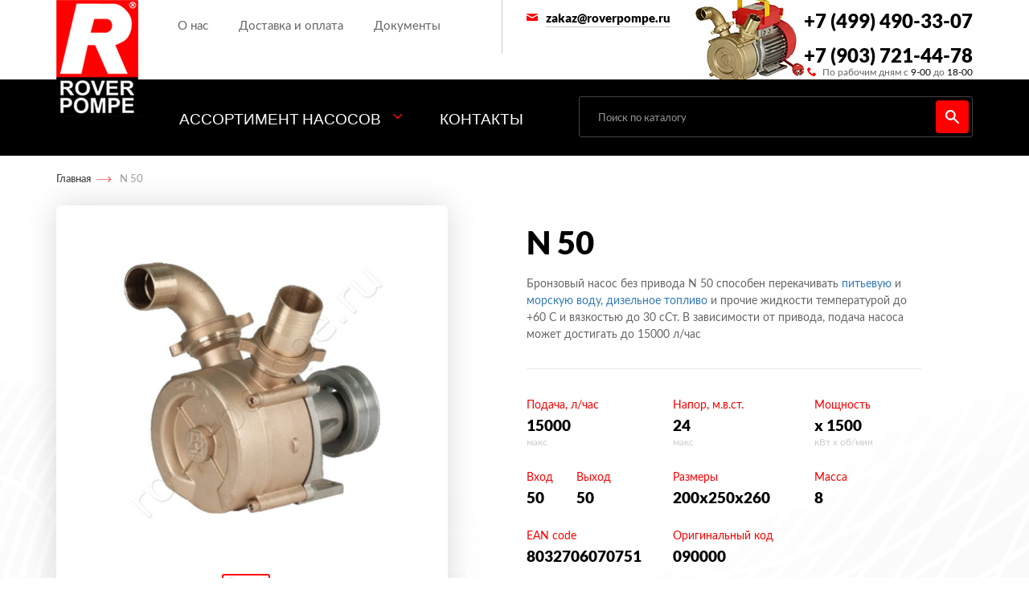

--- FILE ---
content_type: text/html; charset=UTF-8
request_url: https://www.roverpompe.ru/products/n-50/
body_size: 7579
content:

<!DOCTYPE html>
<html lang="en">
	<head>
		<meta charset="UTF-8">
		<title>	N 50 - купить насос для перекачки морской воды: цены, характеристики, фото</title>
		<meta name="description" content="Бронзовый насос без привода N 50 способен перекачивать питьевую и морскую воду, дизельное топливо и прочие жидкости температурой до +60 С и вязкостью до 30 сСт. В зависимости от привода, подача насоса может достигать до 15000 л/час">
		<meta name="keywords" content="Самовсасывающий насос N 50, купить в Москве, с доставкой по России, от официального диллера Rover Pompe">
		<meta name="viewport" content="width=device-width, initial-scale=1, minimum-scale=1, maximum-scale=1, user-scalable=no">

		<!-- Bootstrap CSS -->
		<link rel="stylesheet" href="https://maxcdn.bootstrapcdn.com/bootstrap/3.3.7/css/bootstrap.min.css" integrity="sha384-BVYiiSIFeK1dGmJRAkycuHAHRg32OmUcww7on3RYdg4Va+PmSTsz/K68vbdEjh4u" crossorigin="anonymous">

		<link rel="stylesheet" href="/css/bootstrap.min.css">
    <!-- Optional theme -->
    <link rel="stylesheet" href="https://maxcdn.bootstrapcdn.com/bootstrap/3.3.7/css/bootstrap-theme.min.css" integrity="sha384-rHyoN1iRsVXV4nD0JutlnGaslCJuC7uwjduW9SVrLvRYooPp2bWYgmgJQIXwl/Sp" crossorigin="anonymous">

		<link rel="stylesheet" href="/css/swiper.min.css">

		<!-- CSS -->
		<link href="/css/style.css" type="text/css" rel="stylesheet" />
		<!-- /CSS -->

		<!-- Favicons -->
		<link rel="shortcut icon" href="/images/favicon.ico">
		<link rel="logo-icon" href="/images/favicon.png">
		<link rel="logo-icon" sizes="72x72" href="/images/favicon.png">
		<link rel="logo-icon" sizes="114x114" href="/images/favicon.png">
		<!-- /Favicons -->
<!-- Yandex.Metrika counter -->
<!-- Global site tag (gtag.js) - Google Analytics -->
<script async src="https://www.googletagmanager.com/gtag/js?id=UA-83815715-2"></script>
<script>
  window.dataLayer = window.dataLayer || [];
  function gtag(){dataLayer.push(arguments);}
  gtag('js', new Date());

  gtag('config', 'UA-83815715-2');
</script>
<script type="text/javascript" >
    (function (d, w, c) {
        (w[c] = w[c] || []).push(function() {
            try {
                w.yaCounter34384595 = new Ya.Metrika({
                    id:34384595,
                    clickmap:true,
                    trackLinks:true,
                    accurateTrackBounce:true
                });
            } catch(e) { }
        });

        var n = d.getElementsByTagName("script")[0],
            s = d.createElement("script"),
            f = function () { n.parentNode.insertBefore(s, n); };
        s.type = "text/javascript";
        s.async = true;
        s.src = "https://mc.yandex.ru/metrika/watch.js";

        if (w.opera == "[object Opera]") {
            d.addEventListener("DOMContentLoaded", f, false);
        } else { f(); }
    })(document, window, "yandex_metrika_callbacks");
</script>
<noscript><div><img src="https://mc.yandex.ru/watch/34384595" style="position:absolute; left:-9999px;" alt="" /></div></noscript>
<!-- /Yandex.Metrika counter -->
	</head>
	<body>
	<div class="bg"></div>
		<header>
			<section class="head-top">
				<div class="container">
					<div class="row">
						<nav class="navbar menu">
							<div class="navbar-header">
								<div>
									<button type="button" class="navbar-toggle collapsed" data-toggle="collapse" data-target="#bs-example-navbar-collapse-1" aria-expanded="false">
									<span class="icon-bar"></span>
									<span class="icon-bar"></span>
									<span class="icon-bar"></span>
									</button>
								</div>
								<div>
									<a class="navbar-brand" href="/">
										<img src="/images/logo.png" class="logo" alt="RoverPompe">
									</a>
								</div>
								<div class="phone-menu">
									<p>+7 (495) 721-44-78</p>
									<span>По рабочим дням с <p>9-00</p> до <p>18-00</p></span>
								</div>
							</div>
							<div class="collapse navbar-collapse menu-link" id="bs-example-navbar-collapse-1">
								<div class="row">
									<div class="col-md-6">
										<div class="head-left">
											<a href="/o-nas/">О нас</a>
											<!--<a href="#">Почему RoverPompe?</a>-->
											<a href="/dostavka-i-oplata/">Доставка и оплата</a>
                                            <a href="/dokumenty/">Документы</a>
											<a href="/contacts/">Контакты</a>
										</div>
									</div>
									<div class="col-md-6">
										<div class="head-right">
											<div class="email-block">
												<div>
													<a href="mailto:zakaz@roverpompe.ru" class="email">zakaz@roverpompe.ru</a>
												</div>
												<div>
																									</div>
											</div>
											<div class="phone">
												<p>+7 (499) 490-33-07</p>
												<p>+7 (903) 721-44-78</p>
												<span>По рабочим дням с <p>9-00</p> до <p>18-00</p></span>
											</div>
										</div>
									</div>
								</div>
							</div>
						</nav>
					</div>
				</div>
			</section>
			<section class="main-menu">
				<div class="container">
					<div class="row">
						<div class="col-md-12">
							<div class="catalog">
								<li class="dropdown catalog-menu">
									<a href="#" class="dropdown-toggle" data-toggle="dropdown">Ассортимент насосов</a>
									<ul class="dropdown-menu">
										<div class="menu-items">
                                            											    <li><img src="/images/samovsasyvayushchie-klassicheskie-nasosy_index.jpg"><a href="/samovsasyvayushchie-klassicheskie-nasosy/">Самовсасывающие насосы</a></li>
                                            											    <li><img src="/images/samovsasyvayushchie-nasosy-novax_index.jpg"><a href="/samovsasyvayushchie-nasosy-novax/">Насосы Novax для перекачивания жидкостей</a></li>
                                            											    <li><img src="/images/filtr-press-ustanovki_index.jpg"><a href="/filtr-press-ustanovki/">Фильтр-пресс установки</a></li>
                                            											    <li><img src="/images/shesterennye-nasosy_index.jpg"><a href="/shesterennye-nasosy/">Шестеренные насосы</a></li>
                                            											    <li><img src="/images/zapchasti_index.jpg"><a href="/zapchasti/">Запчасти Rover Pompe</a></li>
                                            											    <li><img src="/images/goryachie-zhidkosti_index.jpg"><a href="/goryachie-zhidkosti/">Насосы для горячих жидкостей</a></li>
                                            											    <li><img src="/images/pishhevye-nasosy_index.jpg"><a href="/pishhevye-nasosy/">Пищевые насосы</a></li>
                                            											    <li><img src="/images/toplivnye-nasosy_index.jpg"><a href="/toplivnye-nasosy/">Насосы для перекачки топлива</a></li>
                                            										</div>
									</ul>
									<a href="/contacts/">Контакты</a>
								</li>
								<div class="search-block">
                                    <form class="form-search" action="/search/" method="GET">
										<div class="input-append">
											<input name="search" type="search" class="search form-control" placeholder="Поиск по каталогу">
											<input type="submit" class="form-control" value="">
                                            										</div>
									</form>
								</div>
							</div>
						</div>
					</div>
				</div>
			</section>
		</header>
        <main>
        <div class="breadcrumb-block">
            <div class="container">
                <div class="row">
                    <div class="col-md-12">
                        <ul class="breadcrumb noborder">
                            <li><a href="/">Главная</a></li>
                            <!--<li></li>-->
                            <li><span>N 50</span></li>
                        </ul>
                    </div>
                </div>
            </div>
        </div>
        <section class="section-card">
            <div class="container">
                <div class="row">
                    <div class="col-md-6">
                        <div class="gallery-wrap">
                            <div class="gallery">
                                <div class="swiper-container gallery-top">
                                                                    <div class="swiper-wrapper">
                                        <div class="swiper-slide">
                                            <img src="/images/n-50-big.jpg" alt="N 50 n-50" title="N 50 n-50""
                                                 itemprop="image">
                                        </div>
                                                                            </div>
                                </div>
                                <div class="swiper-container gallery-thumbs">
                                    <div class="swiper-wrapper">
                                        <div class="swiper-slide">
                                            <img src="/images/n-50-big.jpg" alt="N 50 n-50" title="N 50 n-50""
                                                 itemprop="image">
                                        </div>
                                                                            </div>
                                </div>
                            </div>
                        </div>
                    </div>
                    <div class="col-md-6">
                        <div class="card-info-block">
                            <h3>N 50</h3>
                            <p>Бронзовый насос без привода N 50 способен перекачивать <a href="/pishhevye-nasosy/nasosy-dlya-perekachki-presnoj-vody/">питьевую</a> и <a href="/pishhevye-nasosy/nasosy-dlya-perekachki-solenoj-vody/">морскую воду</a>, <a href="/toplivnye-nasosy/nasosy-dlya-perekachki-dizelnogo-topliva/">дизельное топливо</a> и прочие жидкости температурой до +60 С и вязкостью до 30 сСт. В зависимости от привода, подача насоса может достигать до 15000 л/час</p>
                            <div class="char-block">
                                                                    <div class="char">
                                        <p class="ttl">Подача, л/час</p>
                                        <p class="data">15000</p>
                                        <span>макс</span>
                                    </div>
                                    <div class="char">
                                        <p class="ttl">Напор, м.в.ст.</p>
                                        <p class="data">24</p>
                                        <span>макс</span>
                                    </div>
                                    <div class="char">
                                        <p class="ttl">Мощность</p>
                                        <p class="data"> x 1500</p>
                                        <span>кВт x об/мин</span>
                                    </div>
                                    <div class="char">
                                        <div class="input">
                                            <p class="ttl">Вход</p>
                                            <p class="data">50</p>
                                        </div>
                                        <div class="output">
                                            <p class="ttl">Выход</p>
                                            <p class="data">50</p>
                                        </div>
                                    </div>
                                    <div class="char">
                                        <p class="ttl">Размеры</p>
                                        <p class="data">200x250x260</p>
                                    </div>
                                    <div class="char">
                                        <p class="ttl">Масса</p>
                                        <p class="data">8</p>
                                    </div>
                                    <div class="char">
                                        <p class="ttl">EAN code</p>
                                        <p class="data">8032706070751</p>
                                    </div>
                                    <div class="char">
                                        <p class="ttl">Оригинальный код</p>
                                        <p class="data">090000</p>
                                    </div>
                                                            </div>
                            <div class="price-block stock">
                                <div class="price-box">
                                    <p class="price">51 900</p>
                                    <span>руб</span>
                                </div>
                                <div class="status in">
                                                <p>в наличии</p>
                                              </div>                            </div>
                                                    </div>
                    </div>
                    <div class="col-md-12">
                        <div class="attachment" style="text-align: center;">
                            <a href="/download/roverpompe.pdf" target="_blank" class="download-catalog">
                                <span>Скачать</span>
                                <p>Каталог</p>
                            </a>
                            <a href="/download/roverpompe-instruction.pdf" target="_blank" class="download-instruction">
                                <span>Скачать</span>
                                <p>Инструкцию</p>
                            </a>
                            <a href="/zapchasti/" target="_blank" class="see-access">
                                <span>Посмотреть</span>
                                <p>Аксессуары</p>
                            </a>
                        </div>
                    </div>

                    <div class="col-md-12">
                        <p class="h2">Похожие товары</p>
                    </div>
                </div>
            </div>
            <section class="slider-2">
                <div class="container">
                    <div class="row">
                        <div class="col-md-12">
                            <div class="similar">
                                <!-- Swiper -->
                                                                <div class="swiper-container swiper-2">
                                    <div class="swiper-wrapper">
                                                                                        <div class="swiper-slide">
                                                    <div class="catalog-block">
                                                        <a href=/products/rover-20/>
                                                        <div class="catalog">
                                                            <div class="status">
                                                            </div>
                                                            
															<div class="avail in">
																<p>в наличии</p>
															</div>                                                            <img src=/images/rover-20.jpg alt="ROVER 20 CE" title="ROVER 20 CE">
                                                            <div class="model">
                                                                <span class="name">ROVER 20 CE</span>
                                                            </div>
                                                            <div class="data">
                                                                <p class="price">16 000</p>
                                                                <span>руб</span>
                                                            </div>
                                                        </div>
                                                        <!--<div class="catalog-hover">
                                                            <span></span>
                                                            <div class="model">
                                                                <span class="name"></span>
                                                            </div>
                                                            <div class="data">
                                                                <p class="price"></p>
                                                                <span>руб</span>
                                                            </div>
                                                        </div>-->
                                                        </a>
                                                    </div>
                                                </div>
                                                                                                <div class="swiper-slide">
                                                    <div class="catalog-block">
                                                        <a href=/products/filtruyushchij-ehlement-rover-4-20x20/>
                                                        <div class="catalog">
                                                            <div class="status">
                                                            </div>
                                                            
															<div class="avail in">
																<p>в наличии</p>
															</div>                                                            <img src=/images/filtruyushchij-ehlement-rover-4-20x20.jpg alt="Фильтрующий элемент ROVER 4 20x20 (25 штук, 10 мкн)" title="Фильтрующий элемент ROVER 4 20x20 (25 штук, 10 мкн)">
                                                            <div class="model">
                                                                <span class="name">Фильтрующий элемент ROVER 4 20x20 (25 штук, 10 мкн)</span>
                                                            </div>
                                                            <div class="data">
                                                                <p class="price">4 900</p>
                                                                <span>руб</span>
                                                            </div>
                                                        </div>
                                                        <!--<div class="catalog-hover">
                                                            <span></span>
                                                            <div class="model">
                                                                <span class="name"></span>
                                                            </div>
                                                            <div class="data">
                                                                <p class="price"></p>
                                                                <span>руб</span>
                                                            </div>
                                                        </div>-->
                                                        </a>
                                                    </div>
                                                </div>
                                                                                                <div class="swiper-slide">
                                                    <div class="catalog-block">
                                                        <a href=/products/filtr-press-colombo-12/>
                                                        <div class="catalog">
                                                            <div class="status">
                                                            </div>
                                                            
															<div class="avail in">
																<p>в наличии</p>
															</div>                                                            <img src=/images/filtr-press-colombo-12.jpg alt="Фильтр-пресс COLOMBO 12" title="Фильтр-пресс COLOMBO 12">
                                                            <div class="model">
                                                                <span class="name">Фильтр-пресс COLOMBO 12</span>
                                                            </div>
                                                            <div class="data">
                                                                <p class="price">52 000</p>
                                                                <span>руб</span>
                                                            </div>
                                                        </div>
                                                        <!--<div class="catalog-hover">
                                                            <span></span>
                                                            <div class="model">
                                                                <span class="name"></span>
                                                            </div>
                                                            <div class="data">
                                                                <p class="price"></p>
                                                                <span>руб</span>
                                                            </div>
                                                        </div>-->
                                                        </a>
                                                    </div>
                                                </div>
                                                                                                <div class="swiper-slide">
                                                    <div class="catalog-block">
                                                        <a href=/products/be-g-20-hp-0-8/>
                                                        <div class="catalog">
                                                            <div class="status">
                                                            </div>
                                                            
															<div class="avail in">
																<p>в наличии</p>
															</div>                                                            <img src=/images/be-g-20-hp-0-8.jpg alt="BE-G 20 HP 0.8" title="BE-G 20 HP 0.8">
                                                            <div class="model">
                                                                <span class="name">BE-G 20 HP 0.8</span>
                                                            </div>
                                                            <div class="data">
                                                                <p class="price">40 000</p>
                                                                <span>руб</span>
                                                            </div>
                                                        </div>
                                                        <!--<div class="catalog-hover">
                                                            <span></span>
                                                            <div class="model">
                                                                <span class="name"></span>
                                                            </div>
                                                            <div class="data">
                                                                <p class="price"></p>
                                                                <span>руб</span>
                                                            </div>
                                                        </div>-->
                                                        </a>
                                                    </div>
                                                </div>
                                                                                                <div class="swiper-slide">
                                                    <div class="catalog-block">
                                                        <a href=/products/be-g-20-0-6hp/>
                                                        <div class="catalog">
                                                            <div class="status">
                                                            </div>
                                                            
															<div class="avail in">
																<p>в наличии</p>
															</div>                                                            <img src=/images/be-g-20-0-6hp.jpg alt="BE-G 20 HP 0.6" title="BE-G 20 HP 0.6">
                                                            <div class="model">
                                                                <span class="name">BE-G 20 HP 0.6</span>
                                                            </div>
                                                            <div class="data">
                                                                <p class="price">40 700</p>
                                                                <span>руб</span>
                                                            </div>
                                                        </div>
                                                        <!--<div class="catalog-hover">
                                                            <span></span>
                                                            <div class="model">
                                                                <span class="name"></span>
                                                            </div>
                                                            <div class="data">
                                                                <p class="price"></p>
                                                                <span>руб</span>
                                                            </div>
                                                        </div>-->
                                                        </a>
                                                    </div>
                                                </div>
                                                                                    </div>
                                </div>
                                <div class="swiper-button-prev swiper-prev-2">
                                    <div></div>
                                </div>
                                <div class="swiper-button-next swiper-next-2">
                                    <div></div>
                                </div>
                            </div>
                        </div>
                    </div>
                </div>
            </section>
            <!--<Недавно просмотренные товары>-->
            <div class="col-md-12">
                <p class="h2">Недавно просмотренные</p>
            </div>
            <section class="catalog-section">
                <div class="container">
                    <div id="cont_prod" class="row">
                                                        <div class="col-md-3 col-sm-4">
                                <div class="catalog-block">
                                    <a href="/products/n-50/">
                                        <div class="catalog">
                                                                                    <div class="avail in"><p>в наличии</p></div>                                            <img src="/images/n-50.jpg" alt="N 50" title="N 50"">
                                            <div class="model">
                                                <span class="name">N 50</span>
                                            </div>
                                            <div class="data">
                                                <p class="price">51 900</p>
                                                <span>руб</span>
                                            </div>
                                        </div>
                                    </a>
                                </div>
                                </div>                    </div>
                </div>
            </section>
            <!--</Недавно просмотренные товары>-->
        </section>
    </main>
    <script type="text/javascript">
        function filter() {
            for (var i = 0; i < document.getElementsByName('model').length; i++) {
                var dspl = 'none';
                if (document.getElementsByName('model')[i].checked) {
                    dspl = 'block';
                }
                for (var j = 0; j < document.querySelectorAll('.' + document.getElementsByName('model')[i].id).length; j++) {
                    document.querySelectorAll('.' + document.getElementsByName('model')[i].id)[j].style.display = dspl;
                }
            }
        }
    </script>
    
		<footer>
			<div class="container">
				<div class="row">
					<div class="col-md-12">
						<div class="info-block">
							<img src="/images/logo-ft.png">
							<div class="phone-box">
								<p class="phone">+7 (499) 490-33-07</p>
								<p class="phone">+7 (903) 721-44-78</p>
																<span>По рабочим дням с <p>9-00</p> до <p>18-00</p></span>
							</div>
							<div class="email-block">
								<span>Есть вопросы? Пишите</span>
								<a href="#" class="email">zakaz@roverpompe.ru</a>
							</div>
						</div>
					</div>
					<div class="footer-menu">
						<div class="col-md-9 col-sm-9">
							<p class="ttl-ft-menu">Ассортимент насосов</p>
							<div class="ft-menu-wrap">
                                <div class="left"><a href="/samovsasyvayushchie-klassicheskie-nasosy/">Самовсасывающие насосы</a><a href="/samovsasyvayushchie-nasosy-novax/">Насосы Novax для перекачивания жидкостей</a><a href="/filtr-press-ustanovki/">Фильтр-пресс установки</a></div><div class="center"><a href="/shesterennye-nasosy/">Шестеренные насосы</a><a href="/zapchasti/">Запчасти Rover Pompe</a><a href="/goryachie-zhidkosti/">Насосы для горячих жидкостей</a></div><div class="right"><a href="/pishhevye-nasosy/">Пищевые насосы</a><a href="/toplivnye-nasosy/">Насосы для перекачки топлива</a></div>
                            </div>
                        </div>
                        <div class="col-md-3 col-sm-3">
                            <div class="wrap-menu-brand">
                                <p class="ttl-ft-menu">RoverPompe</p>
                                <a href="/o-nas/">О компании</a>
                                <a href="/dostavka-i-oplata/">Доставка и оплата</a>
                                <a href="/dokumenty/">Документы</a>
                                <a href="/contacts/">Контакты</a>
                            </div>
                        </div>
                    </div>
                    <div class="col-md-12 col-sm-12">
                        <div class="address-block">
                            <span>Наш адрес</span>
                            <p>Москва, ЮВАО, станция метро Рязанский проспект, ул. 3-я Институтская, д. 15</p>
                        </div>
                    </div>
                </div>
            </div>
            <div class="footer-bg">
                <div class="map" id="map"></div>
            </div>

            <script type="text/javascript">
                function initMap() {
                    window.onload = function () {

                        google.maps.Map.prototype.setCenterWithOffset = function (latlng, offsetX, offsetY) {
                            var map = this;
                            var ov = new google.maps.OverlayView();
                            ov.onAdd = function () {
                                var proj = this.getProjection();
                                var aPoint = proj.fromLatLngToContainerPixel(latlng);
                                aPoint.x = aPoint.x + offsetX;
                                aPoint.y = aPoint.y + offsetY;
                                map.setCenter(proj.fromContainerPixelToLatLng(aPoint));
                            };
                            ov.draw = function () {
                            };
                            ov.setMap(this);
                        };
                        var map;
                        var freshPos = new google.maps.LatLng(55.7228109, 37.7840064);
                        var stylez = [
                            {
                                featureType: "all",
                                elementType: "all",
                                stylers: [
                                    {saturation: -100} // <-- THIS
                                ]
                            }
                        ];
                        var mapOptions = {
                            zoom: 16,
                            scrollwheel: false,
                            center: freshPos,
                            mapTypeControlOptions: {
                                mapTypeIds: [google.maps.MapTypeId.ROADMAP, 'tehgrayz']
                            }
                        };

                        map = new google.maps.Map(document.getElementById("map"), mapOptions);
                        var mapType = new google.maps.StyledMapType(stylez, {name: "Grayscale"});
                        map.mapTypes.set('tehgrayz', mapType);
                        map.setMapTypeId('tehgrayz');

                        /* INFOWINDOW */
                        var infowindow = new google.maps.InfoWindow;
                        var image = '/images/icons/map.png';
                        var marker = new google.maps.Marker({map: map, position: freshPos, icon: image});


                        google.maps.Map.prototype.setCenterWithOffset = function (latlng, offsetX, offsetY) {
                            var map_test = this;
                            var ov = new google.maps.OverlayView();
                            ov.onAdd = function () {
                                var proj = this.getProjection();
                                var aPoint = proj.fromLatLngToContainerPixel(latlng);
                                aPoint.x = aPoint.x + offsetX;
                                aPoint.y = aPoint.y + offsetY;
                                map_test.setCenter(proj.fromContainerPixelToLatLng(aPoint));
                            };
                            ov.draw = function () {
                            };
                            ov.setMap(this);
                        };
                        var map_test;
                        var freshPos = new google.maps.LatLng(55.7228109, 37.7840064);
                        var stylez = [
                            {
                                featureType: "all",
                                elementType: "all",
                                stylers: [
                                    {saturation: -100} // <-- THIS
                                ]
                            }
                        ];
                        var mapOptions = {
                            zoom: 16,
                            scrollwheel: false,
                            center: freshPos,
                            mapTypeControlOptions: {
                                mapTypeIds: [google.maps.MapTypeId.ROADMAP, 'tehgrayz']
                            }
                        };

                        map_test = new google.maps.Map(document.getElementById("mapTest"), mapOptions);
                        var mapType = new google.maps.StyledMapType(stylez, {name: "Grayscale"});
                        map_test.mapTypes.set('tehgrayz', mapType);
                        map_test.setMapTypeId('tehgrayz');

                        /* INFOWINDOW */
                        var infowindow = new google.maps.InfoWindow;
                        var image = '/images/icons/map.png';
                        var marker = new google.maps.Marker({map: map_test, position: freshPos, icon: image});
                    };
                }
            </script>
        </footer>


                <div class="modal fade" id="modal-1" role="dialog" aria-labelledby="myLargeModalLabel" aria-hidden="true">
            <div class="modal-dialog">
                <form method="post" action="" name="call_order" id="call_order">
                    <div class="modal-content">
                        <div class="modal-body modal-call">
                            <a href="#" class="close" data-dismiss="modal"></a>
                            <h1>Заказать звонок</h1>
                            <div class="form-group">
                                <input type="hidden" name="send" value="1">
                                <div>
                                    <input class="form-control" type="text" name="name" placeholder="Вас зовут" />
                                </div>
                                <div>
                                    <input class="form-control" type="text" name="phone" placeholder="Телефон" />
                                </div>
                            </div>
<!--                            <div class="g-recaptcha" id="g-recaptcha1"></div>-->

                            <div class="g-recaptcha" data-sitekey="6LebTrgUAAAAAMayxT8VuP0GAgnL3C4VUiOiwIZf" id="RecaptchaField1"></div>
                            <input type="hidden" class="hiddenRecaptcha" name="ct_hiddenRecaptcha" id="ct_hiddenRecaptcha">

                            <div class="entry button">

                                <input type="submit" class="red-btn" style="width:100%" value="Перезвоните мне" id="zvonok">
                            </div>
                            <div class="checkbox">
                                <input id="check-m" value="" type="checkbox">
                                <label for="check-m">Нажимая на кнопку Отправить заявку, я <a href="#">даю согласие на обработку персональных данных</a></label>
                            </div>
                        </div>
                    </div>
                </form>
            </div>
        </div>

                <div class="modal fade" id="modal-2" role="dialog" aria-labelledby="myLargeModalLabel" aria-hidden="true">
            <div class="modal-dialog">
                <form method="post" action="" name="order">
                    <div class="modal-content">
                        <div class="modal-body modal-call">
                            <a href="#" class="close" data-dismiss="modal"></a>
                            <h1>Заказать</h1>
                            <div class="form-group">
                                <input type="hidden" name="send" value="1">
                                <input type="hidden" name="zakaz_title" value="N 50">
                                <div>
                                    <input class="form-control" type="text" name="name" placeholder="Вас зовут" />
                                </div>
                                <div>
                                    <input class="form-control" type="text" name="phone" placeholder="Телефон" />
                                </div>
                                <div>
                                    <input class="form-control" type="email" name="email" placeholder="E-mail" />
                                </div>
                            </div>
                            <div class="entry button">
                                <!--<a href="#" class="red-btn">Заказать</a>-->
                                <input type="submit" class="red-btn" style="width:100%" value="Отправить заявку">
                            </div>
                            <div class="checkbox">
                                <input id="check-m" value="" type="checkbox" checked>
                                <label for="check-m">Нажимая на кнопку Отправить заявку, я <a href="#">даю согласие на обработку персональных данных</a></label>
                            </div>
                        </div>
                    </div>
                </form>
            </div>
        </div>


        <div class="modal fade" id="modal-3" role="dialog" aria-labelledby="myLargeModalLabel" aria-hidden="true">
            <div class="modal-dialog">
                <div class="modal-content">
                    <div class="modal-body modal-call">
                        <a href="#" class="close" data-dismiss="modal"></a>
                        <h1>Спасибо</h1>
                        <p>Заявка успешно отправлена</p>
                    </div>
                </div>
            </div>
        </div>
        <script>
        function validate(event) {
            event.preventDefault();
             if (!document.getElementById('check-m').checked) {
             alert("Подтвердите согласие на обработку информации");
            } else {
                var response = grecaptcha.getResponse();
                if (response.length != 0){
                    document.getElementById('call_order').submit();
                } else {
                    alert("Пройдите тест на ReCaptcha");
                }
            }
        }

        function validate2(event) {
            event.preventDefault();
            if (!document.getElementById('check').checked) {
                alert("Подтвердите согласие на обработку информации");
            } else {
                var response1 = grecaptcha.getResponse();
                if (response1.length != 0){
                    document.getElementById('contacts-zvonok').submit();
                } else {
                    alert("Пройдите тест на ReCaptcha");
                }
            }
        }

        function onloadS() {
            var element = document.getElementById('zvonok');
            var element2 = document.getElementById('contacts-feedback');
            if (element2) {
                element2.onclick = validate2;
            }
            element.onclick = validate;
        }

        var onloadCallback = function () {
            var widgetId1;
            var widgetId2;
            if ($('#RecaptchaField2').length ) {
                widgetId2 = grecaptcha.render('RecaptchaField2', {'sitekey' : '6LebTrgUAAAAAMayxT8VuP0GAgnL3C4VUiOiwIZf', 'callback' : correctCaptcha_contact});
            }
            if ($('#RecaptchaField1').length ) {
                widgetId1 = grecaptcha.render('RecaptchaField1', {'sitekey' : '6LebTrgUAAAAAMayxT8VuP0GAgnL3C4VUiOiwIZf', 'callback' : correctCaptcha_quote});
            }

            // grecaptcha.render('g-recaptcha1', {'sitekey' : '6LebTrgUAAAAAMayxT8VuP0GAgnL3C4VUiOiwIZf'});
            // grecaptcha.render('g-recaptcha2', {'sitekey' : '6LebTrgUAAAAAMayxT8VuP0GAgnL3C4VUiOiwIZf', 'theme' : 'dark'});
            // var divcaptcha = document.getElementsByClassName('g-recaptcha');
            // for (var i = 0; i < divcaptcha.length; i++) {
            //     grecaptcha.render(divcaptcha[i], {
            //         'sitekey': '6LebTrgUAAAAAMayxT8VuP0GAgnL3C4VUiOiwIZf'
            //     })
            // }
        };

        var correctCaptcha_quote = function(response) {
            $("#qt_hiddenRecaptcha").val(response);
        };

        var correctCaptcha_contact = function(response) {
            $("#ct_hiddenRecaptcha").val(response);
        };
        </script>
        <script>onloadS();</script>

		
        <script src="https://maps.googleapis.com/maps/api/js?key=AIzaSyCVnFm_58RIm3c0ZFFM4FACNR3S9XsPFkI&signed_in=true&callback=initMap" async defer></script>
		
        <script src="https://ajax.googleapis.com/ajax/libs/jquery/1.12.4/jquery.min.js"></script>
        <script src="/js/bootstrap.min.js"></script>
        <script src="/js/swiper.min.js"></script>
        <script src='https://www.google.com/recaptcha/api.js?onload=onloadCallback&render=explicit' async defer></script>

        <script src="/js/main.js"></script>

		<!-- BEGIN JIVOSITE CODE {literal} -->
		<script type='text/javascript'>
		(function(){ var widget_id = 'axDnhDijWQ';var d=document;var w=window;function l(){
		  var s = document.createElement('script'); s.type = 'text/javascript'; s.async = true;
		  s.src = '//code.jivosite.com/script/widget/'+widget_id
			; var ss = document.getElementsByTagName('script')[0]; ss.parentNode.insertBefore(s, ss);}
		  if(d.readyState=='complete'){l();}else{if(w.attachEvent){w.attachEvent('onload',l);}
		  else{w.addEventListener('load',l,false);}}})();
		</script>
		<!-- {/literal} END JIVOSITE CODE -->


        </body>
        </html>


--- FILE ---
content_type: text/css
request_url: https://www.roverpompe.ru/css/style.css
body_size: 1932
content:
@import url("stylename.css");
@import url("main-menu.css");
@import url("footer.css");
@import url("catalog.css");
@import url("catalog-card.css");
@import url("contacts.css");
a:hover,
a:focus,
a:active {
    text-decoration: none;
    outline: 0;
}

.slider-1 .swiper-wrapper .swiper-slide {
    display: -webkit-box;
    display: -ms-flexbox;
    display: -webkit-flex;
    display: flex;
    -webkit-box-pack: center;
    -ms-flex-pack: center;
    -webkit-justify-content: center;
    justify-content: center;
    -webkit-box-align: center;
    -ms-flex-align: center;
    -webkit-align-items: center;
    align-items: center;
    overflow: hidden;
}

.slider-1 .swiper-slide img.slide-desktop {
    display: block;
    width: auto;
}

.slider-1 .swiper-slide img.slide-mobile {
    display: none;
    width: 100%;
}

.swiper-prev-1,
.swiper-next-1 {
    width: 46px;
    height: 46px;
    -webkit-border-radius: 3px;
    -moz-border-radius: 3px;
    border-radius: 3px;
    background: rgba(0, 0, 0, 0.38);
    bottom: 0;
    margin-top: -123px;
}

.swiper-prev-1:hover,
.swiper-next-1:hover {
    background: rgba(0, 0, 0, 0.68);
}

.swiper-next-1 {
    right: 15px;
}

.swiper-prev-1 {
    left: auto;
    right: 75px;
}

.swiper-prev-1 div,
.swiper-next-1 div {
    width: 6px;
    height: 11px;
    background: url(../images/icons/icons.svg) no-repeat;
    margin: auto;
    margin-top: 17px;
}

.swiper-prev-1 div {
    background-position: -65px 0;
}

.swiper-next-1 div {
    background-position: -74px 0;
}

.production-block {
    background: url(../images/background-home.png) no-repeat;
    width: 100%;
}

.tittle {
    display: inline-block;
    font-family: 'LatoBlack', sans-serif;
    font-size: 46px;
    color: #000;
    margin: 0;
    margin-top: 29px;
}

.btn-dload {
    position: relative;
    display: inline-block;
    float: right;
    font-family: 'LatoBold', sans-serif;
    font-size: 15px;
    color: #000;
    padding: 19px 57px 16px 30px;
    background-color: #fccb43;
    -webkit-border-radius: 3px;
    -moz-border-radius: 3px;
    border-radius: 3px;
    margin-top: 35px;
}

.btn-dload:after {
    position: absolute;
    content: "";
    width: 14px;
    height: 15px;
    background: url("../images/icons/icons.svg") no-repeat;
    background-position: -83px 0;
    top: 20px;
    right: 26px;
}

.btn-dload:hover,
.btn-dload:focus,
.btn-dload:active {
    color: #000;
    opacity: 0.8;
}

.card-block {
    height: 300px;
    width: 100%;
    margin-top: 30px;
    background-color: #fff;
    -webkit-border-radius: 4px;
    -moz-border-radius: 4px;
    border-radius: 4px;
    -webkit-box-shadow: 0px 0px 38px 0px rgba(0, 0, 0, 0.15);
    -moz-box-shadow: 0px 0px 38px 0px rgba(0, 0, 0, 0.15);
    box-shadow: 0px 0px 38px 0px rgba(0, 0, 0, 0.15);
}

.card-block a {
    display: block;
    width: 100%;
    height: 100%;
    position: relative;
    text-align: center;
}

.card-block .card-hover {
    position: absolute;
    display: none;
    width: 100%;
    height: 100%;
    background-color: rgba(0, 0, 0, 0.9);
    -webkit-box-shadow: 0px 38px 59px 0px rgba(0, 0, 0, 0.33);
    -moz-box-shadow: 0px 38px 59px 0px rgba(0, 0, 0, 0.33);
    box-shadow: 0px 38px 59px 0px rgba(0, 0, 0, 0.33);
    -webkit-border-radius: 4px;
    -moz-border-radius: 4px;
    border-radius: 4px;
    top: 0;
    padding-left: 30px;
    padding-right: 30px;
}

.card-block a:hover .card-hover {
    display: block;
}

.card-block .card {
    position: relative;
    width: 100%;
    height: 100%;
    padding-left: 30px;
    padding-right: 30px;
}

.card-block .card img {
    max-width: 100%;
    max-height: 170px;
    width: auto;
    height: auto;
    margin-top: 40px;
}

.card-block .card p {
    font-family: 'LatoRegular', sans-serif;
    font-size: 15px;
    color: #000;
    position: absolute;
    bottom: 26px;
    margin-bottom: 0;
    left: 30px;
    right: 30px;
    line-height: 23px;
}

.card-block .card-hover p {
    font-family: 'LatoRegular', sans-serif;
    font-size: 15px;
    color: #fff;
    position: absolute;
    bottom: 26px;
    margin-bottom: 0;
    left: 30px;
    right: 30px;
    line-height: 23px;
}

.card-block .card-hover span {
    font-family: 'LatoRegular', sans-serif;
    font-size: 13px;
    color: #999;
    line-height: 20px;
    display: block;
    margin-top: 31px;
    max-height: 200px;
    overflow: hidden;
}

.descr-block {
    margin-top: 81px;
    padding-bottom: 82px;
}

.descr-block .rov {
    margin-left: -48px;
}

.descr-block .descr-br {
    padding-left: 29px;
    margin-top: 26px;
}

.descr-block .descr-ttl {
    font-family: 'LatoRegular', sans-serif;
    font-size: 23px;
    color: #000;
    line-height: 29px;
    margin: 0;
    padding-right: 95px;
}

.descr-block .descr-ttl img {
    margin-left: 4px;
}

.descr-block .descr {
    font-family: 'LatoRegular', sans-serif;
    font-size: 16px;
    color: #666;
    line-height: 29px;
    margin-top: 32px;
    margin-bottom: 45px;
    padding-right: 85px;
}

.divider {
    width: 100%;
    height: 1px;
    background-color: #eaeaea;
}

.descr-block span {
    font-family: 'LatoRegular', sans-serif;
    font-size: 23px;
    color: #333;
    line-height: 29px;
    display: block;
    margin-top: 44px;
}

.descr-block .phone {
    font-family: 'LatoBlack', sans-serif;
    font-size: 60px;
    color: #000;
    margin-top: 11px;
    margin-bottom: 0;
}

.descr-block .req-call {
    font-family: 'LatoBold', sans-serif;
    font-size: 17px;
    color: #fff;
    text-transform: uppercase;
    background-color: #ff0000;
    -webkit-border-radius: 3px;
    -moz-border-radius: 3px;
    border-radius: 3px;
    display: inline-block;
    margin-top: 10px;
    margin-left: 7px;
    padding: 20px 62px 18px 28px;
    position: relative;
}

.descr-block .req-call:after {
    position: absolute;
    content: "";
    width: 11px;
    height: 11px;
    background: url("../images/icons/icons.svg") no-repeat;
    background-position: -17px -13px;
    top: 26px;
    right: 28px;
}

.descr-block .req-call:hover {
    opacity: 0.8;
}

.modal-open .modal {
    background-color: rgba(0, 0, 0, 0.4);
}

.modal-dialog {
    width: 430px;
}

.modal-content {
    -webkit-border-radius: 8px;
    -moz-border-radius: 8px;
    border-radius: 8px;
    background-color: #ffd35e;
    -webkit-box-shadow: none;
    -moz-box-shadow: none;
    box-shadow: none;
    border: none;
}

.modal-content h1 {
    font-family: 'LatoBlack', sans-serif;
    font-size: 30px;
    color: #000;
    margin: 0;
    margin-bottom: 38px;
}

.modal-body {
    padding: 45px 56px;
}

.modal .checkbox {
    width: 100%;
    margin-top: 29px;
}

.modal .form-control {
    border: none;
    height: 51px;
    margin-top: 22px;
    font-family: 'LatoRegular', sans-serif;
    font-size: 15px;
    color: #000;
    padding: 0 24px;
}

.modal .req-call {
    display: block;
    font-family: 'LatoBold', sans-serif;
    font-size: 17px;
    color: #fff;
    text-transform: uppercase;
    background-color: #ff0000;
    -webkit-border-radius: 3px;
    -moz-border-radius: 3px;
    border-radius: 3px;
    padding: 20px 62px 18px 34px;
    position: relative;
    margin-top: 21px;
}

.modal .req-call:after {
    position: absolute;
    content: "";
    width: 11px;
    height: 11px;
    background: url(../images/icons/icons.svg) no-repeat;
    background-position: -17px -13px;
    top: 26px;
    right: 28px;
}

.modal .req-call:hover {
    opacity: 0.8;
}

.modal .close {
    width: 28px;
    height: 29px;
    background: url(../images/icons/close.svg) no-repeat;
    position: absolute;
    opacity: 1;
    right: 56px;
    top: 45px;
}

.modal .close:hover {
    opacity: 0.5;
}

.red-btn {
    display: block;
    font-family: 'LatoBold', sans-serif;
    font-size: 17px;
    color: #fff;
    text-transform: uppercase;
    background-color: #ff0000;
    -webkit-border-radius: 3px;
    -moz-border-radius: 3px;
    border-radius: 3px;
    margin-top: 20px;
    padding: 21px 62px 17px 62px;
    text-align: center;
}

.red-btn:hover {
    color: #fff;
    opacity: 0.8;
}

.avail {
    position: absolute;
    right: 30px;
    top: 22px;
    margin: 0;
    -webkit-border-radius: 3px;
    -moz-border-radius: 3px;
    border-radius: 3px;
    height: 24px;
    padding: 0px 6px;
}

.avail.in {
    background-color: #add699;
}

.avail p {
    margin: 0;
    font-family: 'LatoBold', sans-serif;
    font-size: 15px;
    color: #000;
    line-height: 24px;
}

.modal .error {
    border: 2px solid #ff0000;
    background-color: #ffe8e9;
}

.form-group .error {
    border: 2px solid #ff0000;
    background-color: #ffe8e9;
}

#modal-3 .modal-content {
    background-color: #70a955;
}

#modal-3 .modal-content p {
    font-family: 'LatoRegular', sans-serif;
    font-size: 16px;
    color: #333;
    margin-bottom: 0;
}

@media (max-width: 1199px) {
    .descr-block .rov {
        width: 100%;
        margin-left: 0;
    }
    .descr-block .descr-ttl {
        padding-right: 0;
    }
    .descr-block .descr {
        padding-right: 0;
    }
    .descr-block .phone {
        font-size: 58px;
    }
    .slider-1 .swiper-slide img.slide-desktop {
        height: 440px;
    }
}

@media (max-width: 991px) {
    .descr-block .rov {
        display: none;
    }
    .descr-block .descr-br {
        padding-left: 0;
    }
    .descr-block .req-call {
        margin-left: 0;
    }
    .slider-1 .swiper-slide img.slide-desktop {
        height: 310px;
    }
}

@media (max-width: 767px) {
    .modal-dialog {
        width: auto;
    }
    .btn-dload {
        padding: 19px 40px 16px 17px;
    }
    .btn-dload:after {
        right: 16px;
    }
    .descr-block .phone {
        font-size: 33px;
        text-align: center;
    }
    .descr-block span {
        text-align: center;
    }
    .button {
        text-align: center;
    }
    .slider-1 .swiper-slide img.slide-desktop {
        display: none;
    }
    .slider-1 .swiper-slide img.slide-mobile {
        display: block;
    }
    .slider-1 .image-wrap {
        display: block;
        width: 100%;
    }
}

@media (max-width: 480px) {
    .btn-dload {
        float: none;
        margin-top: 15px;
    }
    .center {
        text-align: center;
    }
    .slider-1 .swiper-slide img {
        width: 100%;
    }
    .swiper-prev-1,
    .swiper-next-1 {
        margin-top: -88px;
    }
}

@media (max-width: 320px) {
    .swiper-prev-1,
    .swiper-next-1 {
        margin-top: -74px;
    }
}

.grecaptcha-badge {
    display: none;
}

--- FILE ---
content_type: text/css
request_url: https://www.roverpompe.ru/css/stylename.css
body_size: 233
content:
@font-face {
			font-family: "LatoRegular";
			src: url("../fonts/LatoRegular/LatoRegular.eot");
			src: url("../fonts/LatoRegular/LatoRegular.eot?#iefix")format("embedded-opentype"),
			url("../fonts/LatoRegular/LatoRegular.woff") format("woff"),
			url("../fonts/LatoRegular/LatoRegular.ttf") format("truetype");
			font-style: normal;
			font-weight: 400;
	}

	@font-face {
			font-family: "LatoBold";
			src: url("../fonts/LatoBold/LatoBold.eot");
			src: url("../fonts/LatoBold/LatoBold.eot?#iefix")format("embedded-opentype"),
			url("../fonts/LatoBold/LatoBold.woff") format("woff"),
			url("../fonts/LatoBold/LatoBold.ttf") format("truetype");
			font-style: normal;
			font-weight: 600;
	}

	@font-face {
			font-family: "LatoBlack";
			src: url("../fonts/LatoBlack/LatoBlack.ttf") format("truetype");
			font-style: normal;
			font-weight: normal;
	}

--- FILE ---
content_type: text/css
request_url: https://www.roverpompe.ru/css/main-menu.css
body_size: 1722
content:
.head-top {
	min-height: 67px;
	width: 100%;
	background-color: #fff;
	position: relative;
}
.navbar {
	margin-bottom: 0;
	border: none;
}
.navbar-brand {
	padding: 0;
	margin-left: 15px;
	position: absolute;
	z-index: 1;
}

.head-left {
	padding-left: 151px;
	padding-top: 22px;
	padding-bottom: 24px;
	border-right: 1px solid #ccc;
}
.head-left a {
	font-family: 'LatoRegular', sans-serif;
	font-size: 15px;
	color: #666;
	margin-right: 34px;
}
.head-left a:last-child {
	margin-right: 0;
}
.head-left a:hover {
	opacity: 0.8;
}

.head-right {
	position: relative;
	min-height: 67px;
	overflow: hidden;
	background: url("../images/phone-bg.png") no-repeat 50% -23px;
}
.head-right img {
	margin-left: 29px;
	margin-top: -24px;
}
.head-right .email-block {
	float: left;
	text-align: right;
	padding-top: 12px;
	margin-left: 24px;
}
.head-right .email-block a.email {
	font-family: 'LatoBlack', sans-serif;
	font-size: 15px;
	padding-bottom: 2px;
	position: relative;
}
.head-right .email-block a.email:before {
	position: absolute;
	content: "";
	left: -24px;
	top: 4px;
	background: url(../images/icons/icons.svg) no-repeat;
	width: 14px;
	height: 9px;
}
.head-right .email-block a {
	font-family: 'LatoRegular', sans-serif;
	font-size: 13px;
	color: #000;
	border-bottom: 1px solid #ccc;
	padding-bottom: 1px;
}
.head-right .email-block a:hover {
	border-color: transparent;
}
.head-right .email-block div:last-child {
	margin-top: 1px;
}
.head-right .phone {
	float: right;
	text-align: right;
}
.head-right .phone > p {
	font-family: 'LatoBlack', sans-serif;
	font-size: 24px;
	color: #000;
	margin-bottom: 0;
	margin-top: 9px;
}
.head-right .phone span {
	font-family: 'LatoRegular', sans-serif;
	font-size: 12px;
	color: #666;
	margin-top: -4px;
	display: block;
	position: relative;
}
.head-right .phone span:before {
	position: absolute;
	content: "";
	left: 4px;
	top: 2px;
	background: url(../images/icons/icons.svg) no-repeat;
	background-position: -17px 0px;
	width: 11px;
	height: 11px;
}
.head-right .phone span p {
	display: inline-block;
	color: #000;
	margin-bottom: 0;
}

.main-menu {
	background-color: #000;
	min-height: 95px;
}
.main-menu .catalog-menu {
	padding-top: 35px;
	margin-left: 130px;
	list-style: none;
	display: inline-block;
}
.main-menu .catalog-menu > a {
	font-family: 'LatoBold', sans-serif;
	font-size: 19px;
	color: #fff;
	text-transform: uppercase;
	margin-left: 23px;
	padding-right: 26px;
	margin-right: 20px;
}
.main-menu .catalog-menu > a:hover {
	opacity: 0.7;
}
.main-menu .catalog-menu .dropdown-toggle {
	position: relative;
}
.main-menu .catalog-menu .dropdown-toggle:after {
	position: absolute;
	content: "";
	background: url("../images/icons/icons.svg") no-repeat;
	background-position: -31px 0px;
	width: 11px;
	height: 6px;
	top: 6px;
	right: 0;
	-webkit-transform: rotate(180deg);
	   -moz-transform: rotate(180deg);
	    -ms-transform: rotate(180deg);
	     -o-transform: rotate(180deg);
	        transform: rotate(180deg);
}
.main-menu .catalog-menu .dropdown-toggle[aria-expanded="true"]:after {
	-webkit-transform: rotate(0deg);
	   -moz-transform: rotate(0deg);
	    -ms-transform: rotate(0deg);
	     -o-transform: rotate(0deg);
	        transform: rotate(0deg);
}
.main-menu .catalog-menu .dropdown-menu {
	-webkit-border-radius: 3px;
	-moz-border-radius: 3px;
	border-radius: 3px;
	border: none;
	-webkit-box-shadow: 0px 0px 38px 0px rgba(0,0,0,0.35);
	-moz-box-shadow: 0px 0px 38px 0px rgba(0,0,0,0.35);
	box-shadow: 0px 0px 38px 0px rgba(0,0,0,0.35);
	width: 312px;
	top: 87px;
	padding: 8px 40px 32px 20px;
}
.main-menu .catalog-menu .dropdown-menu:before {
	content: '';
	border: 7px solid transparent;
	border-bottom: 7px solid #fff;
	width: 15px;
	height: 7px;
	position: absolute;
	top: -13px;
	left: 50%;
	margin-left: -4px;
}
.main-menu .catalog-menu .dropdown-menu .menu-items {
	position: relative;
}
.main-menu .catalog-menu .dropdown-menu li {
	margin-top: 19px;
	padding-left: 37px;
}
.main-menu .catalog-menu .dropdown-menu img {
	display: inline-block;
	width: 24px;
	position: absolute;
	left: 0;
}
.main-menu .catalog-menu .dropdown-menu a {
	font-family: 'LatoRegular', sans-serif;
	font-size: 15px;
	color: #000;
	line-height: 20px;
	border-bottom: 1px solid #ccc;
	padding-bottom: 1px;
	display: inline;
}
.main-menu .catalog-menu .dropdown-menu a:hover {
	border-color: transparent;
}
.search-block {
	display: inline-block;
	float: right;
	width: 43%;
	margin-top: 21px;
}
.search-block .input-append {
	text-align: right;
	position: relative;
}
.search-block .search {
	height: 51px;
	background-color: #000;
	-webkit-border-radius: 3px;
	-moz-border-radius: 3px;
	border-radius: 3px;
	border-color: #474343;
	font-family: 'LatoRegular', sans-serif;
	font-size: 13px;
	color: #fff;
	padding-left: 23px;
	padding-top: 10px;
}
.form-control:focus {
	-webkit-box-shadow: none;
	-moz-box-shadow: none;
	box-shadow: none;
}
.main-menu .form-search .search:focus {
	color: #000;
	background-color: #fff;
}
.main-menu .form-search .search:focus:placeholder {
	color: #fff;
}
.main-menu .form-search .search:focus::-webkit-input-placeholder {
	color: #fff;
}
.main-menu .form-search .search:focus::-moz-placeholder {
	color: #fff;
}
.main-menu .form-search .search:focus:-moz-placeholder {
	color: #fff;
}
.main-menu .form-search .search:focus:-ms-input-placeholder {
	color: #fff;
}
.main-menu .form-search input[type="submit"] {
	content: "";
	width: 41px;
	height: 41px;
	background: url(../images/icons/search.svg) no-repeat 50% 50% #fe0000;
	position: absolute;
	top: 5px;
	right: 5px;
	border: none;
}

.menu .phone-menu {
	display: none;
	padding-left: 70px;
}
.menu .phone-menu > p {
	font-family: 'LatoBlack', sans-serif;
	font-size: 24px;
	color: #000;
	margin-bottom: 0;
	margin-top: 9px;
}
.menu .phone-menu span {
	font-family: 'LatoRegular', sans-serif;
	font-size: 12px;
	color: #666;
	margin-top: -4px;
	display: block;
}
.menu .phone-menu span p {
	display: inline-block;
	color: #000;
	margin-bottom: 0;
}
.head-left a:last-child {
	display: none;
}

@media (max-width: 1199px) {
	.head-left a {
		margin-right: 20px;
	}
	.head-left {
		padding-left: 120px;
	}
	.head-right {
		background: none;
	}
	.main-menu .catalog-menu > a:last-child {
		margin-right: 0;
		padding-right: 0;
	}
	.search-block {
		width: 34%;
	}
}

@media (max-width: 991px) {
	.head-left {
		border: none;
		border-bottom: 1px solid #ccc;
		padding-left: 150px;
	}
	.head-left a {
		margin-right: 40px;
	}
	.head-right {
		padding-left: 150px;
	}
	.navbar-brand>img {
		width: 94%;
	}
	.main-menu .catalog-menu {
		margin-left: 0;
	}
}

@media (max-width: 767px) {
	.menu .phone-menu {
		display: block;
		text-align: center;
	}
	.head-right .phone {
		display: none;
	}
	.navbar-toggle {
		margin-top: 16px;
		margin-bottom: 17px;
	}
	.navbar-toggle .icon-bar {
		background-color: #fe0000;
	}
	.navbar-brand>img {
		width: 46%;
	}
	.head-left a {
		display: block;
		margin-bottom: 7px;
		margin-right: 0;
	}
	.head-left {
		padding-top: 0;
		padding-bottom: 0;
		padding-left: 0px;
		border: none;
		margin-top: 50px;
	}
	.head-right {
		padding-left: 0px;
		min-height: auto;
		padding-bottom: 20px;
	}
	.head-right .email-block {
		float: none;
		text-align: left;
		padding-top: 0;
	}
	.head-right .email-block > div {
		display: inline-block;
	}
	.head-right .email-block div:last-child {
		margin-left: 5px;
	}
	.head-right .email-block div:last-child a {
		padding-bottom: 2px;
	}
	.search-block {
		display: block;
		width: 100%;
		margin-bottom: 15px;
	}
	.main-menu .catalog-menu .dropdown-menu {
		top: 70px;
	}
}

@media (max-width: 480px) {
	.navbar-brand>img {
		width: 46%;
	}
	.menu .phone-menu {
		margin-top: 13px;
		padding-left: 60px;
		margin-bottom: 11px;
	}
	.menu .phone-menu > p {
		font-size: 20px;
	}
	.menu .phone-menu span {
		font-size: 11px;
	}
	.head-left {
		margin-top: 20px;
	}
	.main-menu .catalog-menu > a:last-child {
		display: none;
	}
	.main-menu .catalog-menu > a {
		margin-right: 0;
		margin-left: 0;
	}
	.main-menu .catalog-menu .dropdown-menu {
		width: 290px;
		left: -9px;
	}
	.head-left a:last-child {
		display: block;
	}
	.main-menu .catalog {
		text-align: center;
	}
}

--- FILE ---
content_type: text/css
request_url: https://www.roverpompe.ru/css/footer.css
body_size: 1102
content:
footer {
    background-color: #f2f3f4;
    border-top: 1px solid #eaeaea;
}

.info-block {
    min-height: 85px;
    border-bottom: 1px solid #eaeaea;
}

.info-block img {
    display: inline-block;
    margin-right: 17px;
}

.info-block .phone-box {
    border-left: 1px solid #eaeaea;
    display: inline-block;
}

.info-block .phone {
    display: inline-block;
    line-height: 84px;
    font-family: 'LatoBlack', sans-serif;
    font-size: 19px;
    color: #000;
    position: relative;
    margin-bottom: 0;
    padding-left: 61px;
}

.info-block .phone:before {
    position: absolute;
    content: "";
    width: 11px;
    height: 11px;
    background: url("../images/icons/icons.svg") no-repeat;
    background-position: -17px -26px;
    top: 38px;
    left: 36px;
}

.info-block .call {
    font-family: 'LatoRegular', sans-serif;
    font-size: 13px;
    color: #000;
    margin-left: 13px;
    display: inline-block;
    border-bottom: 1px solid rgba(0, 0, 0, 0.1);
}

.info-block .call:hover {
    border-color: transparent;
}

.info-block span {
    font-family: 'LatoRegular', sans-serif;
    font-size: 12px;
    color: #666;
    margin-left: 16px;
}

.info-block p {
    display: inline-block;
    color: #000;
}

.info-block .email-block {
    float: right;
    line-height: 85px;
}

.info-block .email-block .email {
    font-family: 'LatoRegular', sans-serif;
    font-size: 16px;
    color: #000;
    margin-left: 10px;
    border-bottom: 1px solid rgba(0, 0, 0, 0.1);
    padding-bottom: 2px;
}

.info-block .email-block .email:hover {
    border-color: transparent;
}

.footer-menu {
    font-size: 0;
}

.ttl-ft-menu {
    font-family: 'LatoBold', sans-serif;
    font-size: 19px;
    color: #000;
    text-transform: uppercase;
    margin-top: 35px;
}

.footer-menu a {
    display: block;
    line-height: 30px;
    font-family: 'LatoRegular', sans-serif;
    font-size: 15px;
    color: #666;
}

.footer-menu a:hover {
    opacity: 0.8;
}

.footer-menu .left,
.footer-menu .center,
.footer-menu .right {
    display: inline-block;
    width: 33%;
    vertical-align: top;
}

.footer-menu .center {
    padding-left: 60px;
}

.footer-menu .right {
    padding-left: 43px;
}

.wrap-menu-brand {
    padding-left: 45px;
}

.address-block {
    border-top: 1px solid #e0e0e0;
    width: 100%;
    text-align: center;
    margin-top: 25px;
    padding-top: 39px;
    position: relative;
}

.address-block:before {
    position: absolute;
    content: "";
    width: 32px;
    height: 40px;
    background: url("../images/icons/icons.svg") no-repeat;
    background-position: 0px -39px;
    top: -17px;
    left: 0;
    right: 0;
    margin: auto;
}

.address-block span {
    font-family: 'LatoBold', sans-serif;
    font-size: 13px;
    color: #000;
}

.address-block p {
    font-family: 'LatoRegular', sans-serif;
    font-size: 15px;
    color: #000;
    opacity: 0.7;
    margin-top: 6px;
    margin-bottom: 7px;
}

.footer-bg {
    width: 100%;
    height: auto;
    position: relative;
}

.footer-bg .map {
    height: 310px;
    width: 100%;
}

.footer-bg:before {
    position: absolute;
    content: "";
    height: 110px;
    width: 100%;
    z-index: 5;
    background-image: -webkit-linear-gradient(bottom, rgba(242, 243, 244, 0) 0%, rgb(242, 243, 244) 100%);
    background-image: -o-linear-gradient(bottom, rgba(242, 243, 244, 0) 0%, rgb(242, 243, 244) 100%);
    background-image: linear-gradient(bottom, rgba(242, 243, 244, 0) 0%, rgb(242, 243, 244) 100%);
}

@media (max-width: 1199px) {
    .info-block .phone {
        padding-left: 35px;
    }
    .info-block .phone:before {
        left: 15px;
    }
}

@media (max-width: 991px) {
    .info-block .email-block {
        float: none;
        border-top: 1px solid #eaeaea;
        line-height: normal;
        padding-top: 27px;
        padding-bottom: 6px;
    }
    .info-block .email-block span {
        margin-left: 0;
    }
    .info-block {
        border: none;
    }
    .footer-menu .center {
        padding-left: 45px;
    }
}

@media (max-width: 767px) {
    .wrap-menu-brand {
        padding-left: 0;
    }
    .footer-menu .left,
    .footer-menu .center,
    .footer-menu .right {
        width: 100%;
    }
    .footer-menu .center,
    .footer-menu .right {
        padding-left: 0;
        text-align: left;
    }
}

@media (max-width: 654px) {
    .info-block .phone-box {
        border: none;
    }
}

@media (max-width: 653px) {
    .info-block img {
        margin-top: 27px;
    }
}

@media (max-width: 480px) {
    .info-block .phone {
        display: inline-block;
        padding-left: 35px;
        padding-right: 35px;
        line-height: normal;
        margin-top: 25px;
    }
    .info-block .phone:before {
        top: 6px;
    }
    .info-block .phone-box>span {
        display: block;
        margin-top: 7px;
        margin-left: 0;
    }
    .info-block .call {
        margin-left: 0;
    }
    .info-block .phone-box {
        width: 100%;
        text-align: center;
    }
}

--- FILE ---
content_type: text/css
request_url: https://www.roverpompe.ru/css/catalog.css
body_size: 1671
content:
.breadcrumb {
    background-color: #fff;
    padding: 18px 0px 21px 0px;
    margin-bottom: 0;
    border-bottom: 1px solid #eaeaea;
    -webkit-border-radius: 0px;
    -moz-border-radius: 0px;
    border-radius: 0px;
}

.breadcrumb>li {
    position: relative;
    display: inline;
    font-family: 'LatoRegular', sans-serif;
    font-size: 13px;
    padding-left: 29px;
    margin-right: 3px;
}

.breadcrumb>li:first-child {
    padding-left: 0;
}

.breadcrumb>li a {
    color: #333;
}

.breadcrumb>li a:hover {
    opacity: 0.8;
}

.breadcrumb>li span {
    color: #999;
}

.breadcrumb>li+li:before {
    position: absolute;
    content: "";
    width: 18px;
    height: 7px;
    background: url("../images/icons/icons.svg") no-repeat;
    background-position: -32px -19px;
    top: 3px;
    left: 0;
}

.catalog-section {
    background: url(../images/background-home.png) no-repeat;
    width: 100%;
    padding-bottom: 82px;
}

.catalog-section .h2 {
    font-family: 'LatoBlack', sans-serif;
    font-size: 46px;
    color: #000;
    line-height: 50px;
    margin-top: 15px;
    margin-bottom: 0;
}

.catalog-block {
    height: 335px;
    width: 100%;
    margin-top: 30px;
    background-color: #fff;
    -webkit-border-radius: 4px;
    -moz-border-radius: 4px;
    border-radius: 4px;
    -webkit-box-shadow: 0px 0px 38px 0px rgba(0, 0, 0, 0.15);
    -moz-box-shadow: 0px 0px 38px 0px rgba(0, 0, 0, 0.15);
    box-shadow: 0px 0px 38px 0px rgba(0, 0, 0, 0.15);
}

.catalog-block>a {
    display: block;
    width: 100%;
    height: 100%;
    position: relative;
    text-align: center;
}

.catalog-block .catalog-hover {
    position: absolute;
    display: none;
    width: 100%;
    height: 100%;
    background-color: rgba(0, 0, 0, 0.9);
    -webkit-box-shadow: 0px 38px 59px 0px rgba(0, 0, 0, 0.33);
    -moz-box-shadow: 0px 38px 59px 0px rgba(0, 0, 0, 0.33);
    box-shadow: 0px 38px 59px 0px rgba(0, 0, 0, 0.33);
    -webkit-border-radius: 4px;
    -moz-border-radius: 4px;
    border-radius: 4px;
    top: 0;
    padding-left: 30px;
    padding-right: 30px;
}

.catalog-block a:hover .catalog-hover {
    display: block;
}

.catalog-block .catalog {
    position: relative;
    width: 100%;
    height: 100%;
    padding-left: 30px;
    padding-right: 30px;
}

.catalog-block .catalog img {
    max-width: 100%;
    max-height: 155px;
    width: auto;
    height: auto;
    margin-top: 40px;
}

.catalog-block .catalog>p {
    font-family: 'LatoRegular', sans-serif;
    font-size: 15px;
    color: #000;
    position: absolute;
    bottom: 26px;
    margin-bottom: 0;
    left: 30px;
    right: 30px;
    line-height: 23px;
}

.catalog-block .catalog-hover>p {
    font-family: 'LatoRegular', sans-serif;
    font-size: 15px;
    color: #fff;
    position: absolute;
    bottom: 26px;
    margin-bottom: 0;
    left: 30px;
    right: 30px;
    line-height: 23px;
}

.catalog-block .catalog-hover>span {
    font-family: 'LatoRegular', sans-serif;
    font-size: 13px;
    color: #999;
    line-height: 18px;
    display: block;
    margin-top: 45px;
    max-height: 178px;
    overflow: hidden;
}

.catalog-block .catalog .status {
    position: absolute;
    top: 22px;
    left: 25px;
}

.catalog-block .catalog .status>div {
    display: inline-block;
    -webkit-border-radius: 3px;
    -moz-border-radius: 3px;
    border-radius: 3px;
    border: 2px solid;
    height: 24px;
    padding: 0px 6px;
}

.catalog-block .catalog .status p {
    margin: 0;
    font-family: 'LatoBold', sans-serif;
    font-size: 15px;
    color: #000;
}

.catalog-block .catalog .status .hit {
    border-color: #ffd74a;
}

.catalog-block .catalog .status .stock {
    border-color: #add699;
}

.catalog-block .model {
    text-align: left;
    position: absolute;
    bottom: 69px;
    padding-right: 10px;
}

.catalog-block .model span {
    font-family: 'LatoBold', sans-serif;
    font-size: 16px;
    color: #000;
    border-bottom: 1px solid rgba(33, 33, 33, 0.15);
    padding-bottom: 4px;
    line-height: 25px;
}

.catalog-block .data {
    text-align: left;
    position: absolute;
    bottom: 25px;
}

.catalog-block .data p {
    vertical-align: top;
    display: inline-block;
    font-family: 'LatoBlack', sans-serif;
    font-size: 28px;
    color: #000;
    margin-bottom: 0;
}

.catalog-block .data span {
    font-family: 'LatoBlack', sans-serif;
    font-size: 11px;
    color: #666;
    text-transform: uppercase;
    display: inline-block;
    margin-top: 7px;
    margin-left: 3px;
}

.catalog-block .catalog-hover .model span {
    color: #fff;
}

.catalog-block .catalog-hover .data p {
    color: #fff;
}

.catalog-block .data.stock .price {
    position: relative;
    color: #70a955;
}

.catalog-block .data.stock .price .old-price {
    position: absolute;
    font-family: 'LatoRegular', sans-serif;
    font-size: 12px;
    color: #ff0000;
    top: 11px;
    margin-left: 7px;
    padding-right: 1px;
}

.catalog-block .data.stock .price .old-price:before {
    position: absolute;
    width: 100%;
    height: 1px;
    content: "";
    background-color: #ff0000;
    top: 8px;
}

.filter-block {
    float: right;
}

.filter {
    width: 100%;
    background-color: #fcca43;
    -webkit-box-shadow: 0px 0px 38px 0px rgba(0, 0, 0, 0.05);
    -moz-box-shadow: 0px 0 38px 0px rgba(0, 0, 0, 0.05);
    box-shadow: 0px 0 38px 0px rgba(0, 0, 0, 0.05);
    -webkit-border-radius: 4px;
    -moz-border-radius: 4px;
    border-radius: 4px;
    overflow: hidden;
    margin-top: 30px;
    padding-bottom: 11px;
}

.filter .ttl-fr {
    width: 100%;
    background-color: #000;
    font-family: 'LatoBlack', sans-serif;
    font-size: 20px;
    color: #fff;
    margin-bottom: 0;
    padding: 20px 25px 16px 25px;
}

.filter .checkbox {
    width: 100%;
    margin-top: 0;
}

.filter .checkbox .check {
    border-bottom: 1px solid rgba(0, 0, 0, 0.11);
    margin: 0;
    padding: 16px 23px 13px 23px;
}

.filter .checkbox .check:last-child {
    border-bottom: none;
}

.filter .checkbox .check input {
    z-index: 0;
    position: absolute;
    left: -99999px;
    opacity: 0;
}

.filter .checkbox label {
    font-family: 'LatoRegular', sans-serif;
    font-size: 14px;
    color: #996600;
    position: relative;
    padding-left: 25px;
    width: 100%;
}

.filter .checkbox .check label:before {
    content: '';
    position: absolute;
    width: 15px;
    height: 15px;
    background: url(../images/icons/icons.svg) no-repeat;
    background-position: -83px -51px;
    top: 2px;
    left: -2px;
}

.filter .checkbox .check input:checked+label::before {
    background-position: -83px -70px;
    width: 17px;
}

.catalog-section .descr-catalog {
    margin-top: 105px;
    padding-top: 57px;
}

.descr-catalog {
    border-top: 1px solid #e2e1e1;
}

.descr-catalog .catalog-img {
    text-align: center;
}

.descr-catalog .catalog-img img {
    max-width: 390px;
    width: auto;
    height: auto;
}

.descr-catalog .h3 {
    font-family: 'LatoBlack', sans-serif;
    font-size: 23px;
    color: #000;
    margin-top: 0;
    margin-bottom: 28px;
    line-height: 32px;
}

.descr-catalog p {
    font-family: 'LatoRegular', sans-serif;
    font-size: 16px;
    color: #666;
    line-height: 25px;
    margin-bottom: 0;
    margin-top: 25px;
    padding-right: 20px;
}

.descr-catalog ol,
.descr-catalog ul {
    font-family: 'LatoRegular', sans-serif;
    font-size: 16px;
    line-height: 25px;
    margin-bottom: 0;
    margin-top: 25px;
    padding-left: 0;
    counter-reset: myCounter;
}

.descr-catalog ol p,
.descr-catalog ul p {
    font-family: 'LatoBold', sans-serif;
    color: #000;
}

.descr-catalog ol li {
    color: #666;
    list-style: none;
    position: relative;
    padding-left: 17px;
}

.descr-catalog ol li:before {
    counter-increment: myCounter;
    content: counter(myCounter);
    color: #fe0000;
    position: absolute;
    left: 0;
}

.descr-catalog ul li {
    color: #666;
    list-style: none;
    position: relative;
    padding-left: 21px;
}

.descr-catalog ul li:before {
    content: "";
    position: absolute;
    width: 11px;
    height: 2px;
    background: url(../images/icons/marker.svg) no-repeat;
    left: 0;
    top: 11px;
}

@media (max-width: 1199px) {}

@media (max-width: 991px) {
    .filter-block {
        float: none;
    }
    .descr-catalog p {
        padding-right: 0;
    }
}

@media (max-width: 767px) {}

@media (max-width: 480px) {
    .catalog-section .h2 {
        font-size: 35px;
    }
    .descr-catalog .catalog-img img {
        width: 100%;
    }
}

--- FILE ---
content_type: text/css
request_url: https://www.roverpompe.ru/css/catalog-card.css
body_size: 2054
content:
.noborder {
	border: none;
}

.section-card {
	background: url(../images/background-home.png) no-repeat center 30px;
	width: 100%;
}
.section-card .gallery-wrap {
	width: 100%;
	padding-right: 68px;
}
.section-card .gallery-wrap .gallery {
	width: 100%;
	min-height: 560px;
	margin-top: 2px;
	background-color: #fff;
	-webkit-border-radius: 6px;
	-moz-border-radius: 6px;
	border-radius: 6px;
	-webkit-box-shadow: 0px 0px 38px 0px rgba(0,0,0,0.15);
	-moz-box-shadow: 0px 0px 38px 0px rgba(0,0,0,0.15);
	box-shadow: 0px 0px 38px 0px rgba(0,0,0,0.15);
}

.gallery .gallery-thumbs .swiper-wrapper {
	transform: translate3d(0px, 0px, 0px) !important;
	text-align: center !important;
	display: inline-block;
}
.gallery-thumbs .swiper-slide {
	width: 60px;
	height: 60px;
	text-align: center;
	display: inline-block;
	-webkit-border-radius: 3px;
	-moz-border-radius: 3px;
	border-radius: 3px;
	border: 1px solid #e2e1e1;
	overflow: hidden;
}
.gallery .gallery-thumbs .swiper-slide-active {
	border: 2px solid #ff0000;
}
.gallery-top .swiper-slide {
	text-align: center;
	position: relative;
}
.gallery-top img {
	max-width: 390px;
	max-height: 350px;
	height: auto;
	/*width: 100%;*/
	margin-top: 53px;
}
.gallery-thumbs img {
	width: 100%;
	position: absolute;
	margin: auto;
	left: 0;
	right: 0;
	top: 0;
	bottom: 0;
}


.gallery-top .status {
	position: absolute;
	top: 40px;
	right: 57px;
	z-index: 2;
}
.gallery-top .status > div {
	display: inline-block;
	-webkit-border-radius: 3px;
	-moz-border-radius: 3px;
	border-radius: 3px;
	border: 2px solid;
	height: 24px;
	padding: 0px 6px;
}
.gallery-top .status p {
	margin: 0;
	font-family: 'LatoBold', sans-serif;
	font-size: 15px;
	color: #000;
}
.gallery-top .status .hit {
	border-color: #ffd74a;
}
.gallery-top .status .stock {
	border-color: #add699;
}
.gallery .gallery-thumbs .swiper-slide:hover {
	cursor: pointer;
}
.gallery-thumbs {
	margin-top: 56px;
}

.section-card .card-info-block {
	padding-right: 64px;	
}
.section-card .card-info-block > h3 {
	font-family: 'LatoBlack', sans-serif;
	font-size: 40px;
	color: #000;
	margin-top: 26px;
}
.section-card .card-info-block > p {
	font-family: 'LatoRegular', sans-serif;
	font-size: 14px;
	color: #666;
	line-height: 21px;
	margin-top: 20px;
}
.section-card .char-block {
	width: 100%;
	border-top: 1px solid #e4e8eb;
	border-bottom: 1px solid #e4e8eb;
	margin-top: 31px;
	font-size: 0;
	padding-top: 10px;
	padding-bottom: 29px;
}
.section-card .char-block > div {
	display: inline-block;
	vertical-align: top;
}
.section-card .char-block > div:nth-child(3n+1) {
	width: 37%;
}
.section-card .char-block > div:nth-child(3n+2) {
	width: 36%;
}
.section-card .char-block .char {
	margin-top: 25px;
}
.section-card .char-block .ttl {
	font-family: 'LatoRegular', sans-serif;
	font-size: 14px;
	color: #ff0000;
	margin: 0;
}
.section-card .char-block .data {
	font-family: 'LatoBlack', sans-serif;
	font-size: 19px;
	color: #000;
	margin-top: 1px;
	margin-bottom: 0;
}
.section-card .char-block span {
	font-family: 'LatoRegular', sans-serif;
	font-size: 12px;
	color: #ccc;
	display: block;
}
.section-card .char-block .char > div {
	width: 34%;
	display: inline-block;
}
.section-card .price-block {
	display: inline-block;
	border-right: 1px solid #e4e8eb;
	width: 47%;
	margin-top: 30px;
	padding-bottom: 4px;
	vertical-align: top;
}
.section-card .price-block .price {
	display: inline-block;
	font-family: 'LatoBlack', sans-serif;
	font-size: 40px;
	color: #000;
	margin-top: -5px;
	margin-bottom: 0;
	vertical-align: top;
	height: 48px;
}
.section-card .price-block.stock .price {
	position: relative;
	color: #70a955;
}
.section-card .price-block .price-box > span {
	font-family: 'LatoBlack', sans-serif;
	font-size: 11px;
	color: #666;
	text-transform: uppercase;
	display: inline-block;
	margin-left: 3px;
}
.section-card .price-block.stock .price .old-price {
	position: absolute;
	font-family: 'LatoRegular', sans-serif;
	font-size: 12px;
	color: #ff0000;
	top: 22px;
	margin-left: 7px;
	padding-right: 1px;
}
.section-card .price-block.stock .price .old-price:before {
	position: absolute;
	width: 100%;
	height: 1px;
	content: "";
	background-color: #ff0000;
	top: 8px;
}
.section-card .price-block .status {
	font-family: 'LatoBold', sans-serif;
	font-size: 15px;
	margin: 0;
	display: inline-block;
	-webkit-border-radius: 3px;
	-moz-border-radius: 3px;
	border-radius: 3px;
	padding: 1px 10px 2px 10px;
}
.section-card .price-block .status p {
	margin: 0;
}
.section-card .price-block .status.in {
	color: #324329;
	background-color: #add699;
}
.section-card .price-block .status.spec {
	color: #433d29;
	background-color: #ffd74a;
}
.section-card .order-btn {
	float: right;
	display: inline-block;
	font-family: 'LatoBold', sans-serif;
	font-size: 17px;
	color: #fff;
	text-transform: uppercase;
	background-color: #ff0000;
	-webkit-border-radius: 3px;
	-moz-border-radius: 3px;
	border-radius: 3px;
	margin-top: 32px;
	padding: 21px 62px 17px 62px;
}
.section-card .order-btn:hover {
	opacity: 0.8;
}

.attachment {
	width: 100%;
	-webkit-border-radius: 6px;
	-moz-border-radius: 6px;
	border-radius: 6px;
	-webkit-box-shadow: 0px 0px 38px 0px rgba(0,0,0,0.15);
	-moz-box-shadow: 0px 0px 38px 0px rgba(0,0,0,0.15);
	box-shadow: 0px 0px 38px 0px rgba(0,0,0,0.15);
	background-color: #fff;
	margin-top: 28px;
	padding-top: 37px;
	padding-bottom: 39px;
}
.attachment > a {
	display: inline-block;
	position: relative;
	padding-left: 52px;
	margin-left: 65px;
}
.attachment > a.download-instruction {
	margin-left: 93px;
	padding-left: 49px;
}
.attachment > a.see-access {
	margin-left: 85px;
	padding-left: 60px;
}
.attachment > a.see-label {
	margin-left: 89px;
	padding-left: 62px;
}
.attachment > a:before {
	content: "";
	position: absolute;
	background: url("../images/icons/icons.svg") no-repeat;
	left: 0;
	top: 2px;
}
.attachment > a span {
	font-family: 'LatoRegular', sans-serif;
	font-size: 14px;
	color: #666;
}
.attachment > a:hover span {
	color: #ff0000;
}
.attachment > a p {
	margin: 0;
	font-family: 'LatoRegular', sans-serif;
	font-size: 22px;
	color: #000;
}

.attachment > a.download-catalog:before {
	width: 35px;
	height: 45px;
	background-position: -37px -81px;
}
.attachment > a.download-catalog:hover:before {
	background-position: 0px -81px;
}

.attachment > a.download-instruction:before {
	width: 35px;
	height: 45px;
	background-position: -37px -81px;
}
.attachment > a.download-instruction:hover:before {
	background-position: 0px -81px;
}

.attachment > a.see-access:before {
	width: 47px;
	height: 47px;
	background-position: -50px -129px;
}
.attachment > a.see-access:hover:before {
	background-position: 0px -129px;
}
.attachment > a.see-label:before {
	width: 47px;
	height: 47px;
	background-position: -51px -181px;
}
.attachment > a.see-label:hover:before {
	background-position: 0px -181px;
}

.section-card .h2 {
	width: 100%;
	text-align: center;
	font-family: 'LatoBlack', sans-serif;
	font-size: 40px;
	color: #000;
	margin-top: 25px;
	margin-bottom: 0;
}

.slider-2, .slider-3 {
	margin-top: 8px;
}
.slider-2 .similar, .slider-3 .similar {
	padding: 0px 115px;
}
.slider-2 .similar .swiper-2, .slider-3 .similar .swiper-3 {
	padding: 0px 29px;
}
.swiper-prev-2, .swiper-next-2, .swiper-prev-3, .swiper-next-3 {
	background-image: none;
	background-color: #fff;
	width: 115px;
	height: 335px;
	top: 0;
	margin-top: 30px;
	-webkit-border-radius: 3px;
	-moz-border-radius: 3px;
	border-radius: 3px;
	-webkit-box-shadow: 0px 0px 38px 0px rgba(0,0,0,0.15);
	-moz-box-shadow: 0px 0px 38px 0px rgba(0,0,0,0.15);
	box-shadow: 0px 0px 38px 0px rgba(0,0,0,0.15);
}
.swiper-prev-2, .swiper-prev-3 {
	left: 15px;
}
.swiper-next-2, .swiper-next-2 {
	right: 15px;
}
.swiper-prev-2:before, .swiper-next-2:before, .swiper-prev-3:before, .swiper-next-3:before {
	content: "";
	position: absolute;
	width: 19px;
	height: 35px;
	background: url("../images/icons/icons.svg") no-repeat;
	top: 0;
	bottom: 0;
	left: 0;
	right: 0;
	margin: auto;
}
.swiper-prev-2:before, .swiper-prev-3:before {
	background-position: -34px -39px;
}
.swiper-next-2:before, .swiper-next-3:before {
	background-position: -55px -39px;
}

.swiper-prev-2:hover, .swiper-next-2:hover, .swiper-prev-3:hover, .swiper-next-3:hover {
	background-color: rgba(0, 0, 0, 0.9);
	-webkit-box-shadow: 0px 38px 45px 0px rgba(0,0,0,0.33);
	-moz-box-shadow: 0px 38px 45px 0px rgba(0,0,0,0.33);
	box-shadow: 0px 38px 45px 0px rgba(0,0,0,0.33);
}
.swiper-2 .catalog-block .catalog-hover, .swiper-3 .catalog-block .catalog-hover {
	-webkit-box-shadow: 0px 38px 45px 0px rgba(0,0,0,0.33);
	-moz-box-shadow: 0px 38px 45px 0px rgba(0,0,0,0.33);
	box-shadow: 0px 38px 45px 0px rgba(0,0,0,0.33);
}
.swiper-2 .catalog-block, .swiper-3 .catalog-block {
	margin-bottom: 63px;
}

.section-card .descr-catalog {
	padding-top: 57px;
}

@media (max-width: 1199px) {
	.section-card .order-btn {
		padding-left: 50px;
		padding-right: 50px;
	}
	.attachment > a {
		margin-left: 60px;
		padding-left: 59px;
	}
	.attachment > a.download-instruction {
		margin-left: 60px;
		padding-left: 61px;
	}
	.attachment > a.see-access {
		margin-left: 60px;
	}
	.attachment > a.see-label {
		margin-left: 60px;
	}
	.catalog-block .model {
		padding-right: 30px;
	}
}

@media (max-width: 991px) {
	.section-card .gallery-wrap {
		padding-right: 0;
	}
	.section-card .card-info-block {
		padding-right: 0;
	}
	.attachment > a {
		margin-left: 5%;
		width: 40%;
	}
	.attachment > a.download-instruction {
		margin-left: 5%;
	}
	.attachment > a.see-access {
		margin-left: 5%;
		margin-top: 30px;
	}
	.attachment > a.see-label {
		margin-left: 5%;
		margin-top: 30px;
	}
	.descr-catalog .h3 {
		margin-top: 40px;
	}
}

@media (max-width: 560px) {
	.swiper-prev-2, .swiper-next-2 {
		width: 60px;
	}
	.slider-2 .similar {
		padding: 0 60px;
	}
}

@media (max-width: 480px) {
	.attachment {
		padding-left: 40px;
	}
	.attachment > a {
		width: 100%;
		padding-left: 60px;
	}
	.attachment > a.download-instruction {
		margin-left: 5%;
		margin-top: 30px;
		padding-left: 60px;
	}
	.attachment > a.see-access {
		margin-left: 5%;
		margin-top: 30px;
		padding-left: 60px;
	}
	.attachment > a.see-label {
		margin-left: 5%;
		margin-top: 30px;
		padding-left: 60px;
	}
}

@media (max-width: 400px) {
	.section-card .char-block > div {
		width: 50%;
	}
	.section-card .char-block > div:nth-child(3n+1) {
		width: 50%;
	}
	.section-card .char-block > div:nth-child(3n+2) {
		width: 50%;
	}
	.section-card .char-block .char > div {
		width: 50%;
	}
	.section-card .price-block {
		width: 100%;
		border: none;
		text-align: center;
	}
	.section-card .order-btn {
		float: none;
		display: block;
		text-align: center;
	}
	.slider-2 .similar {
		padding: 0;
	}
	.swiper-prev-2, .swiper-next-2 {
		background-color: transparent;
		-webkit-box-shadow: none;
		-moz-box-shadow: none;
		box-shadow: none;
	}
	.swiper-prev-2 {
		left: 0;
	}
	.swiper-next-2 {
		right: 0;
	}
}

--- FILE ---
content_type: text/css
request_url: https://www.roverpompe.ru/css/contacts.css
body_size: 1286
content:
.contacts {
	border-top: 1px solid #eaeaea;
	width: 100%;
}
.contacts .ttl {
	font-family: 'LatoBlack', sans-serif;
	font-size: 46px;
	color: #000;
	margin-bottom: 13px;
	margin-top: 18px;
}
.contacts .descr-comp {
	font-family: 'LatoRegular', sans-serif;
	font-size: 15px;
	color: #000;
	line-height: 25px;
	margin-bottom: 37px;
	padding-right: 6px;
}
.contacts .descr-comp img {
	vertical-align: top;
	margin-left: 4px;
	margin-right: 4px;
}
.contacts .cont-block {
	padding-right: 26px;
}
.contacts .email {
	border-top: 1px solid #d9d9d9;
	position: relative;
	padding: 21px 0px 20px 42px;
}
.contacts .email:before {
	content: "";
	position: absolute;
	width: 25px;
	height: 16px;
	background: url("../images/icons/icons.svg") no-repeat;
	background-position: -107px 0px;
	left: 0;
	top: 35px;
}
.contacts .email a {
	font-family: 'LatoBlack', sans-serif;
	font-size: 30px;
	color: #000;
}
.contacts .email a:hover {
	border-bottom: 1px solid #ccc;
}

.contacts .phone {
	border-top: 1px solid #d9d9d9;
	position: relative;
	padding: 20px 0px 22px 42px;
}
.contacts .phone:before {
	content: "";
	position: absolute;
	width: 23px;
	height: 23px;
	background: url("../images/icons/icons.svg") no-repeat;
	background-position: -107px -19px;
	left: 0;
	top: 30px;
}
.contacts .phone > p {
	font-family: 'LatoBlack', sans-serif;
	font-size: 30px;
	color: #000;
	margin-bottom: 2px;
}
.contacts .phone a {
	font-family: 'LatoRegular', sans-serif;
	font-size: 13px;
	color: #000;
	border-bottom: 1px solid #ccc;
	padding-bottom: 2px;
	margin-right: 7px;
}
.contacts .phone a:hover {
	border-color: transparent;
}
.contacts .phone span {
	font-family: 'LatoRegular', sans-serif;
	font-size: 12px;
	color: #666;
}
.contacts .phone span p {
	display: inline-block;
	font-family: 'LatoRegular', sans-serif;
	font-size: 12px;
	color: #000;
	margin-bottom: 0;
}

.contacts .address {
	border-top: 1px solid #d9d9d9;
	position: relative;
	padding: 25px 0px 25px 42px;
}
.contacts .address:before {
	content: "";
	position: absolute;
	width: 22px;
	height: 27px;
	background: url("../images/icons/icons.svg") no-repeat;
	background-position: -107px -45px;
	left: 0;
	top: 30px;
}
.contacts .address p {
	font-family: 'LatoBlack', sans-serif;
	font-size: 20px;
	color: #000;
	text-transform: uppercase;
	margin-bottom: 0;
	line-height: 35px;
}
.question {
	font-size: 0;
	margin-top: 18px;
}
.question input[type="name"], .question input[type="email"] {
	display: inline-block;
	width: 48%;
	padding-left: 22px;
	padding-right: 22px;
}
.question input[type="name"] {
	float: left;
}
.question input[type="email"] {
	float: right;
}
.question textarea.form-control {
	resize: none;
	height: 300px;
	display: inline-block;
	margin-top: 20px;
	padding: 20px 22px;
}
.question .form-control {
	border: none;
	-webkit-border-radius: 3px;
	-moz-border-radius: 3px;
	border-radius: 3px;
	-webkit-box-shadow: 0px 0px 38px 0px rgba(0,0,0,0.15);
	-moz-box-shadow: 0px 0px 38px 0px rgba(0,0,0,0.15);
	box-shadow: 0px 0px 38px 0px rgba(0,0,0,0.15);
	height: 51px;
	font-family: 'LatoRegular', sans-serif;
	font-size: 15px;
	color: #000;
}

.form-control:focus:placeholder {
	color: #fff;
}
.form-control:focus::-webkit-input-placeholder {
	color: #fff;
}
.form-control:focus::-moz-placeholder {
	color: #fff;
}
.form-control:focus:-moz-placeholder {
	color: #fff;
}
.form-control:focus:-ms-input-placeholder {
	color: #fff;
}

.checkbox {
	display: inline-block;
	width: 55%;
	margin-top: 42px;
	margin-bottom: 0;
}
.checkbox label {
	font-family: 'LatoRegular', sans-serif;
	font-size: 13px;
	color: #000;
	line-height: 22px;
	position: relative;
	padding-left: 26px;
}
.checkbox label a {
	color: #000;
	border-bottom: 1px solid rgba(0, 0, 0, 0.2);
	padding-bottom: 3px;
}
.checkbox label a:hover {
	border-color: transparent;
}
.checkbox input {
	z-index: 0;
	position: absolute;
	left: -99999px;
	opacity: 0;
}
.checkbox label:before {
	content: '';
	position: absolute;
	width: 16px;
	height: 16px;
	background: url(../images/icons/icons.svg) no-repeat;
	background-position: -83px -51px;
	top: 2px;
	left: 0;
}
.checkbox input[type="checkbox"]:checked + label::before {
	width: 18px;
	background-position: -83px -70px;
}

.question .send-msg {
	float: right;
	display: inline-block;
	font-family: 'LatoBold', sans-serif;
	font-size: 17px;
	color: #fff;
	text-transform: uppercase;
	background-color: #ff0000;
	-webkit-border-radius: 3px;
	-moz-border-radius: 3px;
	border-radius: 3px;
	margin-top: 29px;
	padding: 21px 52px 17px 55px;
}
.question .send-msg:hover {
	opacity: 0.8;
}

.map-wrap {
	margin-top: 40px;
	width: 100%;
	height: 340px;
	background-color: #fff;
	-webkit-border-radius: 6px;
	-moz-border-radius: 6px;
	border-radius: 6px;
	-webkit-box-shadow: 0px 0px 38px 0px rgba(0,0,0,0.15);
	-moz-box-shadow: 0px 0px 38px 0px rgba(0,0,0,0.15);
	box-shadow: 0px 0px 38px 0px rgba(0,0,0,0.15);
	padding: 20px;
}
.map-wrap .map {
	-webkit-border-radius: 6px;
	-moz-border-radius: 6px;
	border-radius: 6px;
	-webkit-box-shadow: 0px 0px 38px 0px rgba(0,0,0,0.05);
	-moz-box-shadow: 0px 0px 38px 0px rgba(0,0,0,0.05);
	box-shadow: 0px 0px 38px 0px rgba(0,0,0,0.05);
	width: 100%;
	height: 100%;
}


@media (max-width: 1199px) {
	.contacts .cont-block {
		padding-right: 0;
	}
	.contacts .descr-comp {
		padding-right: 0;
	}
}

@media (max-width: 991px) {
	.contacts .address {
		border-bottom: 1px solid #d9d9d9;
	}
}

@media (max-width: 767px) {

}

@media (max-width: 580px) {
	.checkbox {
		width: 100%;
		text-align: center;
	}
	.checkbox label {
		text-align: left;
	}
	.question {
		text-align: center;
	}
	.question .send-msg {
		float: none;
	}
}

@media (max-width: 480px) {
	.question input[type="name"], .question input[type="email"] {
		width: 100%;
	}
	.question input[type="email"] {
		margin-top: 20px;
	}
	.contacts .email a {
		font-size: 26px;
	}
	.contacts .phone > p {
		font-size: 26px;
	}
	.contacts .address p {
		font-size: 18px;
	}
	.contacts .ttl {
		font-size: 41px;
	}
}

--- FILE ---
content_type: application/javascript
request_url: https://www.roverpompe.ru/js/main.js
body_size: 558
content:
var swiper = new Swiper('.swiper-1', {
	nextButton: '.swiper-next-1',
	prevButton: '.swiper-prev-1',
	slidesPerView: 1,
	loop: true
});

var swiper = new Swiper('.swiper-2', {
	spaceBetween: 29,
	nextButton: '.swiper-next-2',
	prevButton: '.swiper-prev-2',
	slidesPerView: 3,
	loop: true,
	breakpoints: {
		991: {
			slidesPerView: 2,
		},
		767: {
			slidesPerView: 1,
		},
		480: {
			slidesPerView: 1
		}
	}
});

var swiper = new Swiper('.swiper-3', {
    spaceBetween: 29,
    nextButton: '.swiper-next-3',
    prevButton: '.swiper-prev-3',
    slidesPerView: 3,
    loop: true,
    breakpoints: {
        991: {
            slidesPerView: 2,
        },
        767: {
            slidesPerView: 1,
        },
        480: {
            slidesPerView: 1
        }
    }
});

var galleryTop = new Swiper('.gallery-top', {
	spaceBetween: 1,
});
var galleryThumbs = new Swiper('.gallery-thumbs', {
	spaceBetween: 15,
	centeredSlides: true,
	slidesPerView: 'auto',
	touchRatio: 1,
	slideToClickedSlide: true
});
galleryTop.params.control = galleryThumbs;
galleryThumbs.params.control = galleryTop;


$(document) .on('show.bs.modal', function (e)
{
	var thisDialog = $(e.target).find('.modal-dialog');
	$(e.target).css('display','block');

	$(window).bind("resize.modalAlign", function ()
	{
		thisDialog.css('margin-top', (thisDialog .outerHeight() < $(window).height()) ? (($(window).height() - thisDialog.outerHeight()) / 2 + 'px') : '')
	})
	.resize();
})

--- FILE ---
content_type: image/svg+xml
request_url: https://www.roverpompe.ru/images/icons/search.svg
body_size: 2968
content:
<svg xmlns="http://www.w3.org/2000/svg" width="17.03" height="17" viewBox="0 0 17.03 17">
  <metadata><?xpacket begin="﻿" id="W5M0MpCehiHzreSzNTczkc9d"?>
<x:xmpmeta xmlns:x="adobe:ns:meta/" x:xmptk="Adobe XMP Core 5.6-c138 79.159824, 2016/09/14-01:09:01        ">
   <rdf:RDF xmlns:rdf="http://www.w3.org/1999/02/22-rdf-syntax-ns#">
      <rdf:Description rdf:about=""/>
   </rdf:RDF>
</x:xmpmeta>
                                                                                                    
                                                                                                    
                                                                                                    
                                                                                                    
                                                                                                    
                                                                                                    
                                                                                                    
                                                                                                    
                                                                                                    
                                                                                                    
                                                                                                    
                                                                                                    
                                                                                                    
                                                                                                    
                                                                                                    
                                                                                                    
                                                                                                    
                                                                                                    
                                                                                                    
                                                                                                    
                           
<?xpacket end="w"?></metadata>
<defs>
    <style>
      .cls-1 {
        fill: #fff;
        fill-rule: evenodd;
      }
    </style>
  </defs>
  <path id="Forma_1" data-name="Forma 1" class="cls-1" d="M1514.66,121.187l-5.11-5.123a6.411,6.411,0,1,0-1.51,1.506l5.12,5.123a1.062,1.062,0,0,0,.75.312,1.046,1.046,0,0,0,.75-0.312A1.058,1.058,0,0,0,1514.66,121.187Zm-6.85-6.355-0.41.587-0.59.419a4.2,4.2,0,0,1-2.46.788,4.253,4.253,0,1,1,4.25-4.253A4.2,4.2,0,0,1,1507.81,114.832Z" transform="translate(-1497.97 -106)"/>
</svg>


--- FILE ---
content_type: image/svg+xml
request_url: https://www.roverpompe.ru/images/icons/icons.svg
body_size: 18938
content:
<svg id="Группа_1" data-name="Группа 1" xmlns="http://www.w3.org/2000/svg" width="132" height="228" viewBox="0 0 132 228">
  <metadata><?xpacket begin="﻿" id="W5M0MpCehiHzreSzNTczkc9d"?>
<x:xmpmeta xmlns:x="adobe:ns:meta/" x:xmptk="Adobe XMP Core 5.6-c138 79.159824, 2016/09/14-01:09:01        ">
   <rdf:RDF xmlns:rdf="http://www.w3.org/1999/02/22-rdf-syntax-ns#">
      <rdf:Description rdf:about=""/>
   </rdf:RDF>
</x:xmpmeta>
                                                                                                    
                                                                                                    
                                                                                                    
                                                                                                    
                                                                                                    
                                                                                                    
                                                                                                    
                                                                                                    
                                                                                                    
                                                                                                    
                                                                                                    
                                                                                                    
                                                                                                    
                                                                                                    
                                                                                                    
                                                                                                    
                                                                                                    
                                                                                                    
                                                                                                    
                                                                                                    
                           
<?xpacket end="w"?></metadata>
<defs>
    <style>
      .cls-1 {
        fill: #ccc;
      }

      .cls-1, .cls-2, .cls-3, .cls-4, .cls-5, .cls-6, .cls-7 {
        fill-rule: evenodd;
      }

      .cls-2, .cls-9 {
        fill: red;
      }

      .cls-3 {
        fill: #333;
      }

      .cls-4 {
        fill: #fe0000;
      }

      .cls-10, .cls-5 {
        fill: #fff;
      }

      .cls-7 {
        fill: #999;
      }

      .cls-8 {
        fill: #dfac24;
      }

      .cls-9 {
        stroke: red;
      }

      .cls-10, .cls-9 {
        stroke-linejoin: round;
        stroke-width: 1px;
      }

      .cls-10 {
        stroke: #d1d1d1;
      }
    </style>
  </defs>
  <path id="Forma_1" data-name="Forma 1" class="cls-1" d="M50.782,141.533h1.606a10.9,10.9,0,0,1,2.648-6.387l-0.892-.892a0.783,0.783,0,0,1,1.108-1.108l0.892,0.892a10.906,10.906,0,0,1,6.386-2.648v-1.607a0.783,0.783,0,0,1,1.566,0v1.607a10.9,10.9,0,0,1,6.387,2.648l0.892-.892a0.783,0.783,0,0,1,1.107,1.108l-0.892.892a10.9,10.9,0,0,1,2.648,6.387h1.607a0.784,0.784,0,0,1,0,1.567H74.239a10.905,10.905,0,0,1-2.648,6.387l0.892,0.892a0.763,0.763,0,0,1,.18.3,14.153,14.153,0,0,1,3.02-2.1l-0.554-1.248a0.783,0.783,0,1,1,1.432-.636l0.555,1.25a13.9,13.9,0,0,1,9.365-.23l0.383-.985a0.783,0.783,0,0,1,1.46.568l-0.385.992a14.173,14.173,0,0,1,6.705,6.4l1.248-.554a0.783,0.783,0,1,1,.636,1.431l-1.249.555a13.91,13.91,0,0,1,.23,9.366l0.985,0.383a0.783,0.783,0,0,1-.284,1.513,0.765,0.765,0,0,1-.283-0.053l-0.992-.386a14.171,14.171,0,0,1-6.395,6.707l0.554,1.248a0.783,0.783,0,0,1-.4,1.034,0.774,0.774,0,0,1-.317.067,0.786,0.786,0,0,1-.717-0.465l-0.555-1.25a13.885,13.885,0,0,1-9.363.229l-0.383.986a0.784,0.784,0,0,1-.73.5,0.766,0.766,0,0,1-.284-0.054,0.782,0.782,0,0,1-.446-1.013l0.385-.993a14.168,14.168,0,0,1-6.705-6.4l-1.248.555a0.784,0.784,0,1,1-.637-1.432l1.249-.555a13.916,13.916,0,0,1-.229-9.366l-0.985-.383A0.783,0.783,0,1,1,68.3,154.9l0.992,0.385a14.111,14.111,0,0,1,2.389-3.621,0.784,0.784,0,0,1-.3-0.18l-0.892-.893a10.9,10.9,0,0,1-6.386,2.649v1.606a0.783,0.783,0,0,1-1.567,0v-1.607a10.9,10.9,0,0,1-6.386-2.648l-0.938.938a0.783,0.783,0,0,1-1.108-1.108l0.938-.938a10.905,10.905,0,0,1-2.648-6.387H50.782A0.784,0.784,0,0,1,50.782,141.533Zm31.329,7.05a12.445,12.445,0,0,0-4.359.8l3.846,8.654a3.1,3.1,0,0,1,.513-0.052,3.015,3.015,0,0,1,3.1,3.5l8.842,3.439A12.526,12.526,0,0,0,82.111,148.583Zm1.454,13.107a0.017,0.017,0,0,1,0-.007l0,0a1.558,1.558,0,0,0-1.458-2.13,1.544,1.544,0,0,0-.616.127c-0.007,0-.012.01-0.019,0.013H81.467A1.565,1.565,0,1,0,83.564,161.69Zm9.905,4.685-8.825-3.433a2.9,2.9,0,0,1-2.9,1.271l-3.438,8.843A12.5,12.5,0,0,0,93.47,166.375Zm-16.618,6.1,3.432-8.826a3.1,3.1,0,0,1-.115-4.976l-3.85-8.663A12.513,12.513,0,0,0,76.852,172.478ZM63.313,151.716a9.4,9.4,0,1,0-9.4-9.4A9.409,9.409,0,0,0,63.313,151.716Zm0-12.533a3.134,3.134,0,1,1-3.133,3.133A3.136,3.136,0,0,1,63.313,139.183Zm0,4.7a1.566,1.566,0,1,0-1.566-1.567A1.568,1.568,0,0,0,63.313,143.883Z"/>
  <path class="cls-1" d="M63.2,188.276a4.918,4.918,0,1,0,3.477,1.441A4.883,4.883,0,0,0,63.2,188.276Zm2.153,7.074a3.047,3.047,0,1,1,.892-2.154A3.025,3.025,0,0,1,65.354,195.35Zm32.362,11.535-25.6-25.617a0.938,0.938,0,0,0-.662-0.274H59.886a0.938,0.938,0,0,0-.662.274l-7.943,7.948a0.936,0.936,0,0,0-.274.662v11.574a0.936,0.936,0,0,0,.274.662l25.6,25.617a0.936,0.936,0,0,0,1.324,0l19.51-19.521A0.937,0.937,0,0,0,97.716,206.885Zm-20.171,18.86L52.879,201.064v-10.8l7.395-7.4H71.065l24.666,24.681Zm9.221-15.156-13.572-13.58a0.936,0.936,0,1,0-1.324,1.324l13.572,13.58A0.936,0.936,0,0,0,86.766,210.589Zm-4.858,4.861L81.06,214.6a0.936,0.936,0,0,0-1.324,1.325l0.848,0.849A0.936,0.936,0,1,0,81.908,215.45Zm-3.778-3.781-9.793-9.8a0.936,0.936,0,1,0-1.324,1.324l9.793,9.8A0.937,0.937,0,0,0,78.13,211.669Z"/>
  <path class="cls-2" d="M12.2,188.276a4.918,4.918,0,1,0,3.476,1.441A4.883,4.883,0,0,0,12.2,188.276Zm2.153,7.074a3.047,3.047,0,1,1,.892-2.154A3.025,3.025,0,0,1,14.354,195.35Zm32.362,11.535-25.6-25.617a0.938,0.938,0,0,0-.662-0.274H8.886a0.938,0.938,0,0,0-.662.274l-7.943,7.948a0.936,0.936,0,0,0-.274.662v11.574a0.936,0.936,0,0,0,.274.662l25.6,25.617a0.936,0.936,0,0,0,1.324,0l19.51-19.521A0.937,0.937,0,0,0,46.716,206.885Zm-20.171,18.86L1.879,201.064v-10.8l7.395-7.4H20.065l24.666,24.681Zm9.221-15.156-13.572-13.58a0.936,0.936,0,0,0-1.324,1.324l13.572,13.58A0.936,0.936,0,0,0,35.766,210.589Zm-4.858,4.861L30.06,214.6a0.936,0.936,0,1,0-1.324,1.325l0.848,0.849A0.936,0.936,0,1,0,30.908,215.45Zm-3.778-3.781-9.794-9.8a0.936,0.936,0,1,0-1.324,1.324l9.793,9.8A0.937,0.937,0,0,0,27.13,211.669Z"/>
  <path id="Forma_1_копия_3" data-name="Forma 1 копия 3" class="cls-3" d="M50.863,73.631a1.247,1.247,0,1,0,1.776-1.75L37.027,56.49,52.639,41.1a1.226,1.226,0,0,0,0-1.75,1.269,1.269,0,0,0-1.776,0l-16.5,16.266a1.226,1.226,0,0,0,0,1.75Z"/>
  <path id="Forma_1-2" data-name="Forma 1" class="cls-3" d="M57.137,73.631a1.247,1.247,0,1,1-1.775-1.75L70.973,56.49,55.361,41.1a1.226,1.226,0,0,1,0-1.75,1.269,1.269,0,0,1,1.775,0l16.5,16.266a1.226,1.226,0,0,1,0,1.75Z"/>
  <path id="Forma_1-3" data-name="Forma 1" class="cls-2" d="M0.782,141.533H2.387a10.9,10.9,0,0,1,2.648-6.387l-0.892-.892a0.783,0.783,0,0,1,1.108-1.108l0.892,0.892a10.906,10.906,0,0,1,6.386-2.648v-1.607a0.783,0.783,0,0,1,1.567,0v1.607a10.9,10.9,0,0,1,6.386,2.648l0.892-.892a0.783,0.783,0,0,1,1.108,1.108l-0.892.892a10.9,10.9,0,0,1,2.648,6.387h1.607a0.784,0.784,0,0,1,0,1.567H24.239a10.905,10.905,0,0,1-2.648,6.387l0.892,0.892a0.763,0.763,0,0,1,.18.3,14.153,14.153,0,0,1,3.02-2.1l-0.554-1.248a0.783,0.783,0,1,1,1.432-.636l0.555,1.25a13.9,13.9,0,0,1,9.365-.23l0.383-.985a0.783,0.783,0,0,1,1.46.568l-0.385.992a14.173,14.173,0,0,1,6.705,6.4l1.248-.554a0.783,0.783,0,1,1,.636,1.431l-1.249.555a13.91,13.91,0,0,1,.229,9.366l0.985,0.383a0.783,0.783,0,0,1-.284,1.513,0.765,0.765,0,0,1-.283-0.053l-0.992-.386a14.171,14.171,0,0,1-6.395,6.707l0.554,1.248a0.783,0.783,0,0,1-.4,1.034,0.774,0.774,0,0,1-.317.067,0.786,0.786,0,0,1-.717-0.465l-0.555-1.25a13.885,13.885,0,0,1-9.363.229l-0.383.986a0.784,0.784,0,0,1-.73.5,0.766,0.766,0,0,1-.284-0.054,0.782,0.782,0,0,1-.446-1.013l0.385-.993a14.168,14.168,0,0,1-6.705-6.4l-1.248.555a0.784,0.784,0,1,1-.637-1.432l1.249-.555a13.916,13.916,0,0,1-.229-9.366l-0.985-.383A0.783,0.783,0,1,1,18.3,154.9l0.992,0.385a14.108,14.108,0,0,1,2.389-3.621,0.783,0.783,0,0,1-.3-0.18l-0.892-.893a10.9,10.9,0,0,1-6.386,2.649v1.606a0.783,0.783,0,0,1-1.567,0v-1.607A10.9,10.9,0,0,1,6.144,150.6l-0.938.938A0.783,0.783,0,0,1,4.1,150.425l0.938-.938A10.905,10.905,0,0,1,2.388,143.1H0.782A0.784,0.784,0,0,1,.782,141.533Zm31.329,7.05a12.445,12.445,0,0,0-4.359.8l3.846,8.654a3.1,3.1,0,0,1,.513-0.052,3.015,3.015,0,0,1,3.1,3.5l8.842,3.439A12.526,12.526,0,0,0,32.111,148.583Zm1.454,13.107a0.017,0.017,0,0,1,0-.007l0,0a1.558,1.558,0,0,0-1.458-2.13,1.544,1.544,0,0,0-.615.127c-0.007,0-.012.01-0.019,0.013H31.467A1.565,1.565,0,1,0,33.564,161.69Zm9.905,4.685-8.825-3.433a2.9,2.9,0,0,1-2.9,1.271l-3.438,8.843A12.5,12.5,0,0,0,43.47,166.375Zm-16.618,6.1,3.432-8.826a3.1,3.1,0,0,1-.115-4.976l-3.85-8.663A12.513,12.513,0,0,0,26.852,172.478ZM13.313,151.716a9.4,9.4,0,1,0-9.4-9.4A9.409,9.409,0,0,0,13.313,151.716Zm0-12.533a3.134,3.134,0,1,1-3.133,3.133A3.136,3.136,0,0,1,13.313,139.183Zm0,4.7a1.566,1.566,0,1,0-1.566-1.567A1.568,1.568,0,0,0,13.313,143.883Z"/>
  <path id="Forma_1-4" data-name="Forma 1" class="cls-4" d="M0.467,0.842L6.3,3.968a1.673,1.673,0,0,0,1.409,0l5.831-3.126C13.918,0.639,14.277,0,13.58,0H0.425C-0.272,0,.087.639,0.467,0.842ZM13.7,2.394L7.707,5.52a1.334,1.334,0,0,1-.7.156A1.334,1.334,0,0,1,6.3,5.52L0.306,2.394C0,2.236,0,2.421,0,2.564V8.256A0.905,0.905,0,0,0,.776,9H13.229A0.905,0.905,0,0,0,14,8.256V2.564C14,2.421,14,2.236,13.7,2.394Z"/>
  <path id="Forma_1-5" data-name="Forma 1" class="cls-4" d="M25.067,6.6c-0.733.733-.733,1.467-1.467,1.467S22.133,7.333,21.4,6.6s-1.467-1.467-1.467-2.2,0.733-.733,1.467-1.467S19.933,0,19.2,0,17,2.2,17,2.2c0,1.467,1.507,4.44,2.933,5.867S24.333,11,25.8,11c0,0,2.2-1.467,2.2-2.2S25.8,5.866,25.067,6.6Z"/>
  <path id="Forma_1-6" data-name="Forma 1" class="cls-2" d="M36.482,0a0.787,0.787,0,0,0-.546.217L31.193,4.769a0.72,0.72,0,0,0,0,1.048,0.8,0.8,0,0,0,1.092,0l4.2-4.028,4.2,4.028a0.8,0.8,0,0,0,1.092,0,0.72,0.72,0,0,0,0-1.049L37.028,0.216A0.787,0.787,0,0,0,36.482,0Z"/>
  <path id="Forma_1-7" data-name="Forma 1" class="cls-5" d="M61.663,15.187l-5.118-5.123a6.386,6.386,0,1,0-1.5,1.506l5.118,5.123A1.064,1.064,0,1,0,61.663,15.187ZM54.815,8.832L54.4,9.419l-0.587.419A4.266,4.266,0,1,1,54.815,8.832Z"/>
  <path id="Forma_1_копия_3-2" data-name="Forma 1 копия 3" class="cls-5" d="M65,5.486a0.787,0.787,0,0,0,.217.546l4.552,4.743a0.72,0.72,0,0,0,1.049,0,0.8,0.8,0,0,0,0-1.092l-4.028-4.2,4.028-4.2a0.8,0.8,0,0,0,0-1.092,0.72,0.72,0,0,0-1.049,0L65.217,4.94A0.788,0.788,0,0,0,65,5.486Z"/>
  <path id="Forma_1_копия_2" data-name="Forma 1 копия 2" class="cls-5" d="M80,5.518a0.787,0.787,0,0,1-.217.546l-4.552,4.743a0.72,0.72,0,0,1-1.049,0,0.8,0.8,0,0,1,0-1.092l4.028-4.2-4.028-4.2a0.8,0.8,0,0,1,0-1.093,0.721,0.721,0,0,1,1.048,0l4.552,4.743A0.788,0.788,0,0,1,80,5.518Z"/>
  <path id="Forma_1-8" data-name="Forma 1" class="cls-6" d="M95.056,9.558v3.424H84.943V9.558H83v4.431a0.989,0.989,0,0,0,.973,1.006H96.027A0.989,0.989,0,0,0,97,13.988V9.558H95.056Zm-5.234-.339L87.04,5.736s-0.423-.414.036-0.414h1.568V0.253s-0.062-.247.3-0.247h2.207A0.216,0.216,0,0,1,91.4.213v5h1.447c0.557,0,.138.434,0.138,0.434s-2.368,3.255-2.7,3.6A0.3,0.3,0,0,1,89.822,9.218Z"/>
  <path id="Forma_1_копия_4" data-name="Forma 1 копия 4" class="cls-5" d="M25.067,19.6c-0.733.734-.733,1.467-1.467,1.467s-1.467-.733-2.2-1.467-1.467-1.467-1.467-2.2,0.733-.733,1.467-1.467S19.933,13,19.2,13,17,15.2,17,15.2c0,1.467,1.507,4.44,2.933,5.867S24.333,24,25.8,24c0,0,2.2-1.467,2.2-2.2S25.8,18.867,25.067,19.6Z"/>
  <path id="Forma_1_копия_5" data-name="Forma 1 копия 5" class="cls-7" d="M25.067,32.6c-0.733.733-.733,1.467-1.467,1.467s-1.467-.733-2.2-1.467-1.467-1.467-1.467-2.2,0.733-.733,1.467-1.467S19.933,26,19.2,26,17,28.2,17,28.2c0,1.467,1.507,4.44,2.933,5.867S24.333,37,25.8,37c0,0,2.2-1.467,2.2-2.2S25.8,31.866,25.067,32.6Z"/>
  <path class="cls-2" d="M15.429,39.008A15.959,15.959,0,0,0,.29,57.987h0s0.025,0.172.107,0.5a15.954,15.954,0,0,0,1.077,3.166c1.6,3.789,5.312,10.129,13.635,17.027a1.393,1.393,0,0,0,1.776,0c8.322-6.889,12.031-13.229,13.643-17.035a15.29,15.29,0,0,0,1.077-3.166c0.074-.32.107-0.5,0.107-0.5h0A15.964,15.964,0,0,0,15.429,39.008ZM16,62.891a7.75,7.75,0,1,1,7.771-7.75A7.76,7.76,0,0,1,16,62.891Z"/>
  <path id="Forma_1-9" data-name="Forma 1" class="cls-4" d="M46.762,19.088a0.348,0.348,0,0,0-.5,0,0.356,0.356,0,0,0,0,.5l2.53,2.548H32.353a0.349,0.349,0,0,0-.349.352,0.353,0.353,0,0,0,.349.357h16.44l-2.53,2.543a0.362,0.362,0,0,0,0,.5,0.348,0.348,0,0,0,.5,0l3.13-3.151a0.348,0.348,0,0,0,0-.5Z"/>
  <circle id="Эллипс_2" data-name="Эллипс 2" class="cls-8" cx="90.5" cy="24.5" r="7.5"/>
  <circle id="Эллипс_2_копия" data-name="Эллипс 2 копия" class="cls-8" cx="90.5" cy="41.5" r="7.5"/>
  <path id="Forma_1-10" data-name="Forma 1" class="cls-6" d="M91.786,45.494a1.764,1.764,0,0,1-2.465,0L85.5,41.74a1.693,1.693,0,0,1,0-2.423,1.764,1.764,0,0,1,2.465,0l2.275,2.237a0.446,0.446,0,0,0,.623,0l6.16-6.057a1.764,1.764,0,0,1,2.465,0,1.693,1.693,0,0,1,0,2.423Z"/>
  <path class="cls-2" d="M33.77,90.9L24.536,81.67a0.923,0.923,0,0,0-.653-0.27H4.493A3.7,3.7,0,0,0,.8,85.093v36.934a3.7,3.7,0,0,0,3.693,3.693H30.347a3.7,3.7,0,0,0,3.693-3.694V91.556A0.923,0.923,0,0,0,33.77,90.9Zm-8.963-6.352,6.081,6.081H26.653a1.849,1.849,0,0,1-1.847-1.847V84.552Zm7.387,37.474a1.849,1.849,0,0,1-1.847,1.847H4.493a1.849,1.849,0,0,1-1.847-1.847V85.093a1.849,1.849,0,0,1,1.847-1.847H22.96v5.54a3.7,3.7,0,0,0,3.693,3.693h5.54v29.546Zm-10.066-13.52a26.85,26.85,0,0,1-2.208-1.906c-0.7-.7-1.33-1.385-1.875-2.034a20.674,20.674,0,0,0,1.222-4.7c0-3.065-1.107-3.693-2.77-3.693-1.263,0-2.77.656-2.77,3.782,0,1.378.755,3.05,2.251,4.994-0.366,1.117-.8,2.406-1.279,3.859-0.233.7-.485,1.342-0.752,1.939-0.217.1-.428,0.195-0.632,0.3-0.734.367-1.431,0.7-2.077,1-2.949,1.4-4.9,2.32-4.9,4.143,0,1.323,1.438,2.143,2.77,2.143,1.717,0,4.309-2.293,6.2-6.156a36.8,36.8,0,0,1,6.338-1.71c1.546,1.189,3.252,2.326,4.079,2.326,2.29,0,2.77-1.324,2.77-2.434,0-2.183-2.494-2.183-3.693-2.183A21.725,21.725,0,0,0,22.128,108.506ZM9.11,116.486a1.459,1.459,0,0,1-.923-0.3c0-.655,1.952-1.58,3.84-2.474l0.365-.173C11.005,115.554,9.634,116.486,9.11,116.486Zm6.463-16.531c0-1.935.6-1.935,0.923-1.935,0.653,0,.923,0,0.923,1.847a14.8,14.8,0,0,1-.735,2.884A5.672,5.672,0,0,1,15.573,99.955Zm0.708,9.924q0.087-.242.168-0.487c0.343-1.028.651-1.951,0.926-2.783q0.575,0.633,1.239,1.3c0.173,0.173.6,0.563,1.174,1.05C18.65,109.2,17.439,109.512,16.281,109.879Zm10.372,0.48c0,0.415,0,.587-0.857.593a6.8,6.8,0,0,1-1.551-.886c0.261-.028.453-0.043,0.561-0.043C26.171,110.023,26.558,110.157,26.653,110.359Z"/>
  <path id="Shape_1_копия_2" data-name="Shape 1 копия 2" class="cls-1" d="M70.769,90.9L61.536,81.67a0.923,0.923,0,0,0-.653-0.27H41.493A3.7,3.7,0,0,0,37.8,85.093v36.934a3.7,3.7,0,0,0,3.694,3.693H67.347a3.7,3.7,0,0,0,3.693-3.694V91.556A0.923,0.923,0,0,0,70.769,90.9Zm-8.963-6.352,6.081,6.081H63.653a1.849,1.849,0,0,1-1.847-1.847V84.552Zm7.387,37.474a1.849,1.849,0,0,1-1.847,1.847H41.493a1.849,1.849,0,0,1-1.847-1.847V85.093a1.849,1.849,0,0,1,1.847-1.847H59.96v5.54a3.7,3.7,0,0,0,3.693,3.693h5.54v29.546Zm-10.066-13.52a26.819,26.819,0,0,1-2.208-1.906c-0.7-.7-1.33-1.385-1.875-2.034a20.671,20.671,0,0,0,1.222-4.7c0-3.065-1.107-3.693-2.77-3.693-1.263,0-2.77.656-2.77,3.782,0,1.378.755,3.05,2.251,4.994-0.366,1.117-.8,2.406-1.279,3.859-0.233.7-.485,1.342-0.752,1.939-0.217.1-.428,0.195-0.632,0.3-0.734.367-1.431,0.7-2.078,1-2.949,1.4-4.9,2.32-4.9,4.143,0,1.323,1.438,2.143,2.77,2.143,1.717,0,4.309-2.293,6.2-6.156a36.8,36.8,0,0,1,6.338-1.71c1.545,1.189,3.252,2.326,4.079,2.326,2.289,0,2.77-1.324,2.77-2.434,0-2.183-2.494-2.183-3.693-2.183A21.724,21.724,0,0,0,59.128,108.506Zm-13.018,7.98a1.459,1.459,0,0,1-.923-0.3c0-.655,1.952-1.58,3.84-2.474l0.365-.173C48.005,115.554,46.634,116.486,46.11,116.486Zm6.463-16.531c0-1.935.6-1.935,0.923-1.935,0.653,0,.923,0,0.923,1.847a14.792,14.792,0,0,1-.735,2.884A5.673,5.673,0,0,1,52.573,99.955Zm0.708,9.924q0.087-.242.168-0.487c0.343-1.028.651-1.951,0.926-2.783q0.575,0.633,1.239,1.3c0.173,0.173.6,0.563,1.174,1.05C55.65,109.2,54.439,109.512,53.281,109.879Zm10.372,0.48c0,0.415,0,.587-0.857.593a6.8,6.8,0,0,1-1.551-.886c0.261-.028.453-0.043,0.561-0.043C63.171,110.023,63.558,110.157,63.653,110.359Z"/>
  <path id="Forma_1-11" data-name="Forma 1" class="cls-4" d="M107.833,1.5l10.413,5.558a3,3,0,0,0,2.516,0L131.175,1.5c0.678-.361,1.32-1.5.074-1.5h-23.49C106.514,0,107.155,1.135,107.833,1.5Zm23.629,2.759c-0.77.4-10.228,5.313-10.7,5.557a3,3,0,0,1-2.516,0c-0.471-.244-9.929-5.158-10.7-5.557-0.542-.28-0.538.049-0.538,0.3V14.677A1.614,1.614,0,0,0,108.386,16h22.237A1.613,1.613,0,0,0,132,14.677V4.558C132,4.3,132.005,3.975,131.462,4.255Z"/>
  <path id="Forma_1-12" data-name="Forma 1" class="cls-4" d="M123.867,32.8c-1.534,1.533-1.534,3.067-3.067,3.067s-3.067-1.534-4.6-3.067-3.067-3.067-3.067-4.6,1.534-1.533,3.067-3.067S113.133,19,111.6,19s-4.6,4.6-4.6,4.6c0,3.067,3.15,9.284,6.133,12.267S122.333,42,125.4,42c0,0,4.6-3.067,4.6-4.6S125.4,31.265,123.867,32.8Z"/>
  <path id="Shape_1_копия_2-2" data-name="Shape 1 копия 2" class="cls-2" d="M117.6,45.005a10.942,10.942,0,0,0-10.559,9.716,10.636,10.636,0,0,0,.147,3.095h0s0.017,0.116.074,0.338a10.577,10.577,0,0,0,.741,2.137c1.1,2.558,3.653,6.837,9.376,11.493a0.972,0.972,0,0,0,1.222,0c5.723-4.65,8.274-8.93,9.383-11.5a10.171,10.171,0,0,0,.74-2.137c0.051-.216.074-0.338,0.074-0.338h0a10.613,10.613,0,0,0,.2-2.043A10.9,10.9,0,0,0,117.6,45.005Zm0.39,16.121a5.233,5.233,0,1,1,5.345-5.232A5.288,5.288,0,0,1,117.994,61.126Z"/>
  <rect id="Прямоугольник_скругл._углы_4_копия_3" data-name="Прямоугольник, скругл. углы 4 копия 3" class="cls-9" x="83" y="70" width="16" height="16" rx="3" ry="3"/>
  <path id="Forma_1-13" data-name="Forma 1" class="cls-5" d="M92.786,82.494a1.764,1.764,0,0,1-2.465,0L86.5,78.74a1.693,1.693,0,0,1,0-2.423,1.764,1.764,0,0,1,2.465,0l2.275,2.237a0.446,0.446,0,0,0,.623,0l6.16-6.057a1.765,1.765,0,0,1,2.465,0,1.694,1.694,0,0,1,0,2.423Z"/>
  <rect id="Прямоугольник_скругл._углы_4_копия_3-2" data-name="Прямоугольник, скругл. углы 4 копия 3" class="cls-10" x="83" y="51" width="16" height="16" rx="3" ry="3"/>
</svg>
